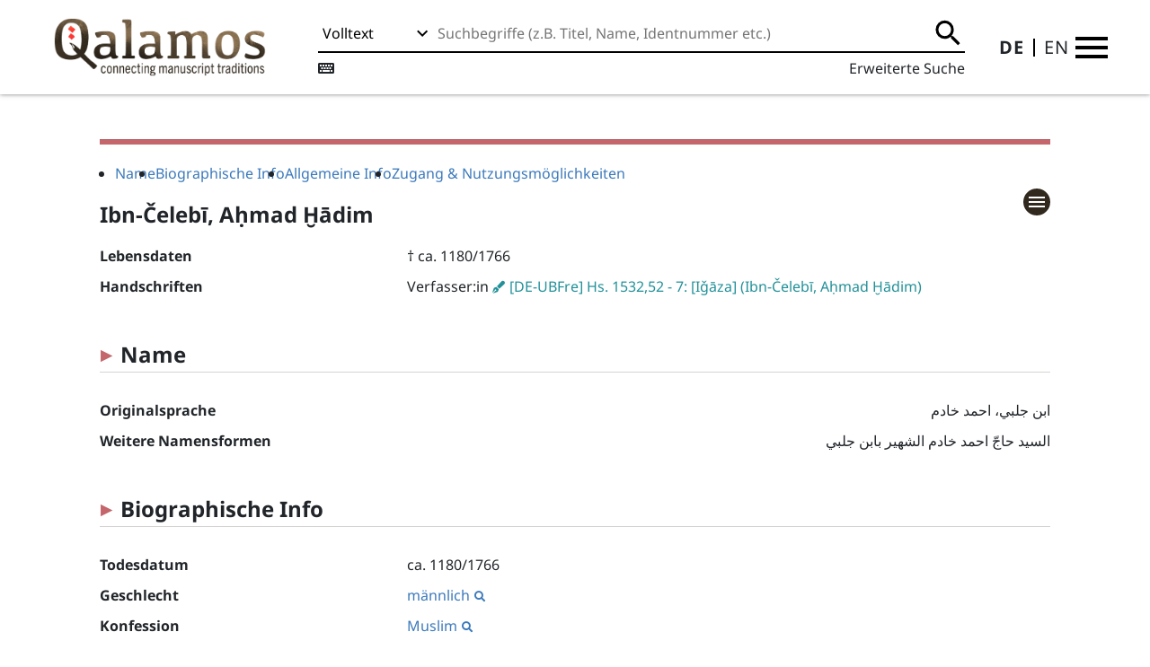

--- FILE ---
content_type: text/html;charset=UTF-8
request_url: https://www.qalamos.net/receive/MyMssPerson_agent_00012897
body_size: 7553
content:
<!DOCTYPE html
  SYSTEM "about:legacy-compat">
<html lang="de">
   <head>
      <meta http-equiv="Content-Type" content="text/html; charset=UTF-8">
      <meta charset="utf-8">
      <meta name="viewport" content="width=device-width,initial-scale=1.0,minimum-scale=1.0">
      <title>Qalamos</title>
      <meta name="application-name" content="Qalamos">
      <meta name="mobile-web-app-capable" content="yes">
      <meta name="apple-mobile-web-app-capable" content="yes">
      <meta name="apple-mobile-web-app-title" content="Qalamos">
      <meta name="msapplication-TileColor" content="#ffffff">
      <meta name="theme-color" content="#ffffff">
      <meta name="apple-mobile-web-app-status-bar-style" content="#ffffff">
      <meta name="msapplication-config" content="browserconfig.xml?v=210830013813">
      <link rel="apple-touch-icon" sizes="57x57" href="/images/apple-touch-icon-57x57.png?v=210830013813">
      <link rel="apple-touch-icon" sizes="60x60" href="/images/apple-touch-icon-60x60.png?v=210830013813">
      <link rel="apple-touch-icon" sizes="72x72" href="/images/apple-touch-icon-72x72.png?v=210830013813">
      <link rel="apple-touch-icon" sizes="76x76" href="/images/apple-touch-icon-76x76.png?v=210830013813">
      <link rel="apple-touch-icon" sizes="114x114" href="/images/apple-touch-icon-114x114.png?v=210830013813">
      <link rel="apple-touch-icon" sizes="120x120" href="/images/apple-touch-icon-120x120.png?v=210830013813">
      <link rel="apple-touch-icon" sizes="144x144" href="/images/apple-touch-icon-144x144.png?v=210830013813">
      <link rel="apple-touch-icon" sizes="152x152" href="/images/apple-touch-icon-152x152.png?v=210830013813">
      <link rel="apple-touch-icon" sizes="180x180" href="/images/apple-touch-icon-180x180.png?v=210830013813">
      <link rel="icon" type="image/png" href="/images/android-chrome-36x36.png?v=210830013813" sizes="36x36">
      <link rel="icon" type="image/png" href="/images/android-chrome-48x48.png?v=210830013813" sizes="48x48">
      <link rel="icon" type="image/png" href="/images/android-chrome-72x72.png?v=210830013813" sizes="72x72">
      <link rel="icon" type="image/png" href="/images/android-chrome-96x96.png?v=210830013813" sizes="96x96">
      <link rel="icon" type="image/png" href="/images/android-chrome-144x144.png?v=210830013813" sizes="144x144">
      <link rel="icon" type="image/png" href="/images/android-chrome-192x192.png?v=210830013813" sizes="192x192">
      <link rel="icon" type="image/png" href="/images/favicon-16x16.png?v=210830013813" sizes="16x16">
      <link rel="icon" type="image/png" href="/images/favicon-32x32.png?v=210830013813" sizes="32x32">
      <link rel="icon" type="image/png" href="/images/favicon-96x96.png?v=210830013813" sizes="96x96">
      <link rel="shortcut icon" type="image/x-icon" href="/images/favicon.ico?v=210830013813">
      <meta name="msapplication-TileImage" content="/images/mstile-150x150.png?v=210830013813">
      <meta name="msapplication-square70x70logo" content="/images/mstile-70x70.png?v=210830013813">
      <meta name="msapplication-square150x150logo" content="/images/mstile-150x150.png?v=210830013813">
      <meta name="msapplication-wide310x150logo" content="/images/mstile-310x150.png?v=210830013813">
      <meta name="msapplication-square310x310logo" content="/images/mstile-310x310.png?v=210830013813">
      <link href="/images/apple-touch-startup-image-320x460.png?v=210830013813" media="(device-width: 320px) and (device-height: 480px) and (-webkit-device-pixel-ratio: 1)" rel="apple-touch-startup-image">
      <link href="/images/apple-touch-startup-image-640x920.png?v=210830013813" media="(device-width: 320px) and (device-height: 480px) and (-webkit-device-pixel-ratio: 2)" rel="apple-touch-startup-image">
      <link href="/images/apple-touch-startup-image-640x1096.png?v=210830013813" media="(device-width: 320px) and (device-height: 568px) and (-webkit-device-pixel-ratio: 2)" rel="apple-touch-startup-image">
      <link href="/images/apple-touch-startup-image-748x1024.png?v=210830013813" media="(device-width: 768px) and (device-height: 1024px) and (-webkit-device-pixel-ratio: 1) and (orientation: landscape)" rel="apple-touch-startup-image">
      <link href="/images/apple-touch-startup-image-750x1024.png?v=210830013813" media="" rel="apple-touch-startup-image">
      <link href="/images/apple-touch-startup-image-750x1294.png?v=210830013813" media="(device-width: 375px) and (device-height: 667px) and (-webkit-device-pixel-ratio: 2)" rel="apple-touch-startup-image">
      <link href="/images/apple-touch-startup-image-768x1004.png?v=210830013813" media="(device-width: 768px) and (device-height: 1024px) and (-webkit-device-pixel-ratio: 1) and (orientation: portrait)" rel="apple-touch-startup-image">
      <link href="/images/apple-touch-startup-image-1182x2208.png?v=210830013813" media="(device-width: 414px) and (device-height: 736px) and (-webkit-device-pixel-ratio: 3) and (orientation: landscape)" rel="apple-touch-startup-image">
      <link href="/images/apple-touch-startup-image-1242x2148.png?v=210830013813" media="(device-width: 414px) and (device-height: 736px) and (-webkit-device-pixel-ratio: 3) and (orientation: portrait)" rel="apple-touch-startup-image">
      <link href="/images/apple-touch-startup-image-1496x2048.png?v=210830013813" media="(device-width: 768px) and (device-height: 1024px) and (-webkit-device-pixel-ratio: 2) and (orientation: landscape)" rel="apple-touch-startup-image">
      <link href="/images/apple-touch-startup-image-1536x2008.png?v=210830013813" media="(device-width: 768px) and (device-height: 1024px) and (-webkit-device-pixel-ratio: 2) and (orientation: portrait)" rel="apple-touch-startup-image">
      <link href="/fonts/Noto_Sans/font_definition.css" rel="stylesheet">
      <meta name="description" content="Katalogisierungsanwendung für orientalische und asiatische Handschriften">
      <meta name="keywords" content="Handschrift Katalog Orient Asien">
      <meta name="generator" content="MyCoRe">
      <link href="/css/jquery-ui.min.css" rel="stylesheet" type="text/css">
      <link href="/css/bootstrap.min.css" rel="stylesheet" type="text/css">
      <link href="/fontawesome/css/all.css" rel="stylesheet">
      <link href="/css/administration.css" rel="stylesheet" type="text/css">
      <link href="/css/application_layout_new.css" rel="stylesheet" type="text/css">
      <link href="/css/application_layout_search_response.css" rel="stylesheet" type="text/css">
      <link href="/css/mymss-main.css" rel="stylesheet" type="text/css">
      <link href="/css/genesis.css" rel="stylesheet" type="text/css">
      <link href="/css/indexPage.css" rel="stylesheet" type="text/css">
      <link href="/css/myCoreObject.css" rel="stylesheet" type="text/css">
      <link href="/css/pagination.css" rel="stylesheet" type="text/css">
      <link href="/css/searchOverride.css" rel="stylesheet" type="text/css">
      <link href="/css/searchPortal.css" rel="stylesheet" type="text/css">
      <link href="/css/searchResponse.css" rel="stylesheet" type="text/css">
      <link href="/css/searchResponseFacets.css" rel="stylesheet" type="text/css">
      <link href="/css/searchResponseMetadata.css" rel="stylesheet" type="text/css">
      <link href="/css/transliteration.css" rel="stylesheet" type="text/css">
      <link href="/css/user.css" rel="stylesheet" type="text/css">
      <link href="/css/dptbase-common-2023.css" rel="stylesheet" type="text/css">
      <link href="/css/dptbase-common-editor.css" rel="stylesheet" type="text/css">
      <link href="/css/dptbase-common-editor-tab.css" rel="stylesheet" type="text/css">
      <link href="/css/mirador.css" rel="stylesheet" type="text/css">
      <link type="text/css" rel="stylesheet" href="https://fonts.googleapis.com/css?family=Roboto:300,400,500"><script type="text/javascript" src="/js/mirador3.js"></script><script type="text/javascript" language="javascript" src="/js/jquery.min.js"></script><script type="text/javascript" language="javascript" src="/js/jquery-ui.min.js"></script><script type="text/javascript" language="javascript" src="/js/bootstrap.bundle.min.js"></script><script type="text/javascript" language="javascript" src="/js/dpt_pdfgen.js"></script><script type="text/javascript" language="javascript" src="/js/app.js"></script><script type="text/javascript" language="javascript" src="/js/thumbnail-loader.js"></script><link rel="stylesheet" href="/webjars/leaflet/1.9.4/dist/leaflet.css"><script src="/webjars/leaflet/1.9.4/dist/leaflet.js"></script><link rel="stylesheet" href="/webjars/leaflet.markercluster/1.5.3/dist/MarkerCluster.css">
      <link rel="stylesheet" href="/webjars/leaflet.markercluster/1.5.3/dist/MarkerCluster.Default.css"><script src="/webjars/leaflet.markercluster/1.5.3/dist/leaflet.markercluster.js"></script><script type="text/javascript" src="/js/dptbase-date-search.js"></script></head>
   <body><script src="/js/mymss-header.js"></script><header class="header">
         <div class="header-container"><a class="logo" href="/"><img src="/images/Qalamos.png"></a><div class="header-search">
               <form class="header-search-form" method="post" role="form" action="/servlets/MyMssSearchServlet"><select name="objectType" id="search-object-type">
                     <optgroup label="Handschriften">
                        <option value="manuscript">Volltext</option>
                        <option value="manuscript;mymss_mssIndexShelfmark">Signatur</option>
                        <option value="manuscript;mymss_mssIndexTitle">Titel</option>
                        <option value="manuscript;mymss_mssIndexAgent">Person</option>
                     </optgroup></select><div class="header-search-input"><input id="search-term" name="search" type="text" placeholder="Suchbegriffe (z.B. Titel, Name, Identnummer etc.)"><button type="submit"><span class="sr-only">Submit</span></button></div>
               </form>
               <div class="header-search-tools"><a href="#" title="Internationale Tastatur" onClick="window.open('/multi-language-keyboard.html?_action=show.popup','help','width=770, height=400, dependent=yes, location=no, menubar=no, resizable=yes, top=100, left=100, scrollbars=yes, status=no');"><i class="fas fa-keyboard"></i></a><a class="btn-extended-search" id="btn-extended-search" href="/content/search/search-form-flexible.xed">Erweiterte Suche</a></div>
            </div>
            <div class="header-controls">
               <ul class="header-language-select">
                  <li><a href="https://www.qalamos.net/receive/MyMssPerson_agent_00012897?lang=de" class="selected">DE</a></li>
                  <li><a href="https://www.qalamos.net/receive/MyMssPerson_agent_00012897?lang=en">EN</a></li>
               </ul><a class="btn-menu" id="btn-menu" role="button" tabindex="0"><span class="sr-only">Menu</span></a></div>
         </div>
      </header>
      <div class="header-placeholder"></div>
      <nav xmlns:mcri18n="http://www.mycore.de/xslt/i18n" class="main-menu hidden" id="main-menu">
         <div class="menu-links">
            <h2>Sucheinstiege</h2>
            <ul>
               <li class="app_mymss_navigation_main_1_line-with-main-element-rtl"><a href="/content/search-documentation.xml" target="_self">Hinweise zur Suche</a><ul></ul>
               </li>
               <li class="app_mymss_navigation_main_1_line-with-main-element-rtl"><a href="/content/search/search-form-manuscript-flexible.xed?objectType:&#34;manuscript&#34;" target="_self">Handschriften</a><ul></ul>
               </li>
               <li class="app_mymss_navigation_main_1_line-with-main-element-rtl"><a href="/content/search/search-form-work-flexible.xed?objectType:&#34;work&#34;" target="_self">Werke</a><ul></ul>
               </li>
               <li class="app_mymss_navigation_main_1_line-with-main-element-rtl"><a href="/content/search/search-form-agent-flexible.xed?objectType:&#34;agent&#34;" target="_self">Personen</a><ul></ul>
               </li>
               <li class="app_mymss_navigation_main_1_line-with-main-element-rtl"><a href="/content/search/search-form-secentry-flexible.xed?objectType:&#34;secentry&#34;" target="_self">Manuskriptvermerke</a><ul></ul>
               </li>
               <li class="app_mymss_navigation_main_1_line-with-main-element-rtl"><a href="/content/search/search-form-illustration-flexible.xed?objectType:&#34;illustration&#34;" target="_self">Buchkunst</a><ul></ul>
               </li>
               <li class="app_mymss_navigation_main_1_line-with-main-element-rtl"><a href="/content/search/search-form-ibbg-flexible.xed?objectType:&#34;ibbg&#34;" target="_self">Einbände</a><ul></ul>
               </li>
            </ul>
            <ul>
               <li><a href="/servlets/MCRLpzBasketServlet?type=objects&amp;action=show">Merkliste</a></li>
            </ul>
            <h2>Themen und Projekte</h2>
            <ul>
               <li class="app_mymss_navigation_main_1_line-with-main-element-rtl"><a href="/content/project-wrapper.xed?project=dmg_halle" target="_self">Handschriften der DMG</a><ul></ul>
               </li>
               <li class="app_mymss_navigation_main_1_line-with-main-element-rtl"><a href="/content/project-wrapper.xed?project=hebraica_sbb" target="_self">Hebräische Handschriften an der SBB</a><ul></ul>
               </li>
               <li class="app_mymss_navigation_main_1_line-with-main-element-rtl"><a href="/content/project-wrapper.xed?project=kohd" target="_self">KOHD</a><ul></ul>
               </li>
               <li class="app_mymss_navigation_main_1_line-with-main-element-rtl"><a href="/content/project-wrapper.xed?project=nusantara" target="_self">Nusantara</a><ul></ul>
               </li>
               <li class="app_mymss_navigation_main_1_line-with-main-element-rtl"><a href="/content/project-wrapper.xed?project=omar" target="_self">OMAR</a><ul></ul>
               </li>
               <li class="app_mymss_navigation_main_1_line-with-main-element-rtl"><a href="/content/project-wrapper.xed?project=oppenheim" target="_self">Handschriften der Max Freiherr von Oppenheim-Stiftung</a><ul></ul>
               </li>
               <li class="app_mymss_navigation_main_1_line-with-main-element-rtl"><a href="/content/project-wrapper.xed?project=refaiya" target="_self">Refaiya</a><ul></ul>
               </li>
               <li class="app_mymss_navigation_main_1_line-with-main-element-rtl"><a href="/content/project-wrapper.xed?project=samaritana" target="_self">Samaritana</a><ul></ul>
               </li>
               <li class="app_mymss_navigation_main_1_line-with-main-element-rtl"><a href="/content/project-wrapper.xed?project=sanaa_quran" target="_self">Sanaa Korane</a><ul></ul>
               </li>
            </ul>
            <h2>Das Portal</h2>
            <ul>
               <li class="app_mymss_navigation_main_1_line-with-main-element-rtl"><a href="/content/team.xml" target="_self">Über uns</a><ul></ul>
               </li>
               <li class="app_mymss_navigation_main_1_line-with-main-element-rtl"><a href="/content/qalamos.xml" target="_self">Qalamos-Genese</a><ul></ul>
               </li>
               <li class="app_mymss_navigation_main_1_line-with-main-element-rtl"><a href="/content/contact.xml" target="_self">Kontakt</a><ul></ul>
               </li>
               <!--do nothing--><!--do nothing--><!--do nothing--><!--do nothing--><!--do nothing--><!--do nothing--></ul>
            <ul>
               <li class="app_mymss_navigation_main_1_line-with-main-element-rtl"><a href="https://bsky.app/profile/qalamos.bsky.social" target="_blank">Qalamos@Bluesky</a><ul></ul>
               </li>
               <li class="app_mymss_navigation_main_1_line-with-main-element-rtl"><a href="https://od-portal.hypotheses.org/" target="_blank">Qalamos Blog</a><ul></ul>
               </li>
            </ul>
            <ul>
               <li><a href="https://www.qalamos.net/servlets/MCRLoginServlet?url=https%3A%2F%2Fwww.qalamos.net%2Freceive%2FMyMssPerson_agent_00012897">Anmelden</a></li>
            </ul>
         </div>
         <div class="menu-collections">
            <h2><a href="/content/collections.xml">Sammlungen</a></h2>
            <h2>Deutschland</h2>
            <dl class="collections-menu">
               <dt>Bamberg</dt>
               <dd>
                  <ul>
                     <li><a href="/content/collection-wrapper.xed?project=de_22">Staatsbibliothek</a></li>
                     <li><a href="/content/collection-wrapper.xed?project=de_mus_468619">Universitätsmuseum für Islamische Kunst</a></li>
                  </ul>
               </dd>
               <dt>Berlin</dt>
               <dd>
                  <ul>
                     <li><a href="/content/collection-wrapper.xed?project=de_1">Staatsbibliothek zu Berlin – Preußischer Kulturbesitz</a></li>
                     <li><a href="/content/collection-wrapper.xed?project=de_11">Universitätsbibliothek der Humboldt-Universität zu Berlin</a></li>
                     <li><a href="/content/collection-wrapper.xed?project=de_2458">Berlin-Brandenburgische Akademie der Wissenschaften</a></li>
                     <li><a href="/content/collection-wrapper.xed?project=de_b11">Kunstbibliothek, Staatliche Museen zu Berlin – Preußischer Kulturbesitz</a></li>
                     <li><a href="/content/collection-wrapper.xed?project=de_mus_019014">Museum für Asiatische Kunst, Staatliche Museen zu Berlin – Preußischer Kulturbesitz</a></li>
                     <li><a href="/content/collection-wrapper.xed?project=de_mus_019118">Ethnologisches Museum SMB</a></li>
                     <li><a href="/content/collection-wrapper.xed?project=de_mus_814517">Museum für Islamische Kunst, Staatliche Museen zu Berlin – Preußischer Kulturbesitz</a></li>
                  </ul>
               </dd>
               <dt>Bonn</dt>
               <dd>
                  <ul>
                     <li><a href="/content/collection-wrapper.xed?project=de_5">Universitäts- und Landesbibliothek</a></li>
                  </ul>
               </dd>
               <dt>Bremen</dt>
               <dd>
                  <ul>
                     <li><a href="/content/collection-wrapper.xed?project=de_46">Staats- und Universitätsbibliothek</a></li>
                  </ul>
               </dd>
               <dt>Coburg</dt>
               <dd>
                  <ul>
                     <li><a href="/content/collection-wrapper.xed?project=de_70">Landesbibliothek</a></li>
                  </ul>
               </dd>
               <dt>Dresden</dt>
               <dd>
                  <ul>
                     <li><a href="/content/collection-wrapper.xed?project=de_14">Sächsische Landesbibliothek – Staats- und Universitätsbibliothek</a></li>
                  </ul>
               </dd>
               <dt>Erlangen</dt>
               <dd>
                  <ul>
                     <li><a href="/content/collection-wrapper.xed?project=de_29">Universitätsbibliothek</a></li>
                  </ul>
               </dd>
               <dt>Frankfurt am Main</dt>
               <dd>
                  <ul>
                     <li><a href="/content/collection-wrapper.xed?project=de_mus_339511">Ikonenmuseum der Stadt Frankfurt Stiftung Dr. Schmidt-Voigt</a></li>
                  </ul>
               </dd>
               <dt>Freiburg</dt>
               <dd>
                  <ul>
                     <li><a href="/content/collection-wrapper.xed?project=de_25">Universitätsbibliothek</a></li>
                  </ul>
               </dd>
               <dt>Fulda</dt>
               <dd>
                  <ul>
                     <li><a href="/content/collection-wrapper.xed?project=de_66">Hochschul-, Landes- und Stadtbibliothek</a></li>
                  </ul>
               </dd>
               <dt>Gießen</dt>
               <dd>
                  <ul>
                     <li><a href="/content/collection-wrapper.xed?project=de_26">Universitätsbibliothek der Justus-Liebig-Universität</a></li>
                  </ul>
               </dd>
               <dt>Göttingen</dt>
               <dd>
                  <ul>
                     <li><a href="/content/collection-wrapper.xed?project=de_7">Niedersächsische Staats- und Universitätsbibliothek</a></li>
                  </ul>
               </dd>
               <dt>Gotha</dt>
               <dd>
                  <ul>
                     <li><a href="/content/collection-wrapper.xed?project=de_39">Forschungsbibliothek Gotha der Universität Erfurt</a></li>
                  </ul>
               </dd>
               <dt>Halle</dt>
               <dd>
                  <ul>
                     <li><a href="/content/collection-wrapper.xed?project=de_3">Universitäts- und Landesbibliothek Sachsen-Anhalt</a></li>
                     <li><a href="/content/collection-wrapper.xed?project=de_ha33">Franckesche Stiftungen</a></li>
                  </ul>
               </dd>
               <dt>Hamburg</dt>
               <dd>
                  <ul>
                     <li><a href="/content/collection-wrapper.xed?project=de_18">Staats- und Universitätsbibliothek Hamburg Carl von Ossietzky</a></li>
                     <li><a href="/content/collection-wrapper.xed?project=de_h188">Gymnasium Christianeum</a></li>
                  </ul>
               </dd>
               <dt>Heidelberg</dt>
               <dd>
                  <ul>
                     <li><a href="/content/collection-wrapper.xed?project=de_16">Universitätsbibliothek</a></li>
                  </ul>
               </dd>
               <dt>Hirzenhain</dt>
               <dd>
                  <ul>
                     <li><a href="/content/collection-wrapper.xed?project=de_4287">Fürst zu Stolberg-Wernigerodesche Bibliothek</a></li>
                  </ul>
               </dd>
               <dt>Karlsruhe</dt>
               <dd>
                  <ul>
                     <li><a href="/content/collection-wrapper.xed?project=de_31">Badische Landesbibliothek</a></li>
                  </ul>
               </dd>
               <dt>Kassel</dt>
               <dd>
                  <ul>
                     <li><a href="/content/collection-wrapper.xed?project=de_34">Universitätsbibliothek Kassel, Landesbibliothek und Murhardsche Bibliothek der Stadt
                           Kassel</a></li>
                  </ul>
               </dd>
               <dt>Köln</dt>
               <dd>
                  <ul>
                     <li><a href="/content/collection-wrapper.xed?project=de_38_414">Institut für Sprachen und Kulturen der islamisch geprägten Welt</a></li>
                     <li><a href="/content/collection-wrapper.xed?project=de_38">Universitäts- und Stadtbibliothek</a></li>
                  </ul>
               </dd>
               <dt>Leipzig</dt>
               <dd>
                  <ul>
                     <li><a href="/content/collection-wrapper.xed?project=de_15">Universitätsbibliothek</a></li>
                     <li><a href="/content/collection-wrapper.xed?project=de_101d">Deutsche Nationalbibliothek - Deutsches Buch- und Schriftmuseum</a></li>
                  </ul>
               </dd>
               <dt>Marburg</dt>
               <dd>
                  <ul>
                     <li><a href="/content/collection-wrapper.xed?project=de_4">Universitätsbibliothek</a></li>
                  </ul>
               </dd>
               <dt>München</dt>
               <dd>
                  <ul>
                     <li><a href="/content/collection-wrapper.xed?project=de_12">Bayerische Staatsbibliothek</a></li>
                     <li><a href="/content/collection-wrapper.xed?project=de_19">Universitätsbibliothek der LMU München</a></li>
                     <li><a href="/content/collection-wrapper.xed?project=de_m31">Benediktinerabtei St. Bonifaz</a></li>
                     <li><a href="/content/collection-wrapper.xed?project=de_mus_097014">Bayerisches Nationalmuseum</a></li>
                     <li><a href="/content/collection-wrapper.xed?project=de_mus_099312">Museum Fünf Kontinente</a></li>
                  </ul>
               </dd>
               <dt>Münster</dt>
               <dd>
                  <ul>
                     <li><a href="/content/collection-wrapper.xed?project=de_6_154">Universität Münster – Institut für Arabistik und Islamwissenschaft</a></li>
                     <li><a href="/content/collection-wrapper.xed?project=de_6">Universitäts- und Landesbibliothek</a></li>
                  </ul>
               </dd>
               <dt>Rostock</dt>
               <dd>
                  <ul>
                     <li><a href="/content/collection-wrapper.xed?project=de_28">Universitätsbibliothek</a></li>
                  </ul>
               </dd>
               <dt>St. Augustin</dt>
               <dd>
                  <ul>
                     <li><a href="/content/collection-wrapper.xed?project=de_mus_175411">Haus Völker und Kulturen</a></li>
                  </ul>
               </dd>
               <dt>Stuttgart</dt>
               <dd>
                  <ul>
                     <li><a href="/content/collection-wrapper.xed?project=de_24">Württembergische Landesbibliothek</a></li>
                     <li><a href="/content/collection-wrapper.xed?project=de_mus_129413">Linden-Museum</a></li>
                  </ul>
               </dd>
               <dt>Stützerbach</dt>
               <dd>
                  <ul>
                     <li><a href="/content/collection-wrapper.xed?project=privat_1">Stiftung Monumenta Vitruvii</a></li>
                  </ul>
               </dd>
               <dt>Tübingen</dt>
               <dd>
                  <ul>
                     <li><a href="/content/collection-wrapper.xed?project=de_21">Universitätsbibliothek</a></li>
                     <li><a href="/content/collection-wrapper.xed?project=de_tue69">Evangelisches Stift, Bibliothek</a></li>
                  </ul>
               </dd>
               <dt>Wiesbaden</dt>
               <dd>
                  <ul>
                     <li><a href="/content/collection-wrapper.xed?project=de_43">Hochschul- und Landesbibliothek RheinMain</a></li>
                     <li><a href="/content/collection-wrapper.xed?project=de_emo_ev">Evangeliumsgemeinschaft Mittlerer Osten e.V.</a></li>
                  </ul>
               </dd>
               <dt>Wittenberg</dt>
               <dd>
                  <ul>
                     <li><a href="/content/collection-wrapper.xed?project=de_wb1">Reformationsgeschichtliche Forschungsbibliothek</a></li>
                  </ul>
               </dd>
               <dt>Wolfenbüttel</dt>
               <dd>
                  <ul>
                     <li><a href="/content/collection-wrapper.xed?project=de_23">Herzog August Bibliothek</a></li>
                  </ul>
               </dd>
               <dt>Zittau</dt>
               <dd>
                  <ul>
                     <li><a href="/content/collection-wrapper.xed?project=de_124">Christian-Weise-Bibliothek</a></li>
                     <li><a href="/content/collection-wrapper.xed?project=de_mus_885712">Städtische Museen</a></li>
                  </ul>
               </dd>
               <dt>Zwickau</dt>
               <dd>
                  <ul>
                     <li><a href="/content/collection-wrapper.xed?project=de_125">Ratsschulbibliothek</a></li>
                  </ul>
               </dd>
            </dl>
            <h2>Österreich</h2>
            <dl class="collections-menu">
               <dt>Wien</dt>
               <dd>
                  <ul>
                     <li><a href="/content/collection-wrapper.xed?project=at_oenb">Österreichische Nationalbibliothek</a></li>
                  </ul>
               </dd>
            </dl>
            <h2>Finnland</h2>
            <dl class="collections-menu">
               <dt>Helsinki</dt>
               <dd>
                  <ul>
                     <li><a href="/content/collection-wrapper.xed?project=fi_h">National Library of Finland</a></li>
                  </ul>
               </dd>
            </dl>
            <h2>Indonesien</h2>
            <dl class="collections-menu">
               <dt>Projekt Nusantara</dt>
               <dd>
                  <ul>
                     <li><a href="/content/project-wrapper.xed?project=nusantara">Nusantara</a></li>
                  </ul>
               </dd>
            </dl>
            <h2>Mauretanien</h2>
            <dl class="collections-menu">
               <dt>Projekt OMAR</dt>
               <dd>
                  <ul>
                     <li><a href="/content/project-wrapper.xed?project=omar">OMAR</a></li>
                  </ul>
               </dd>
            </dl>
            <h2>Norwegen</h2>
            <dl class="collections-menu">
               <dt>Oslo</dt>
               <dd>
                  <ul>
                     <li><a href="/content/collection-wrapper.xed?project=no_0030000">National Library of Norway</a></li>
                  </ul>
               </dd>
            </dl>
            <h2>Tschechien</h2>
            <dl class="collections-menu">
               <dt>Prag</dt>
               <dd>
                  <ul>
                     <li><a href="/content/collection-wrapper.xed?project=cz_aba000">National Library of the Czech Republic</a></li>
                  </ul>
               </dd>
            </dl>
            <h2>USA</h2>
            <dl class="collections-menu">
               <dt>Washington, DC</dt>
               <dd>
                  <ul>
                     <li><a href="/content/collection-wrapper.xed?project=us_dlc">Library of Congress</a></li>
                  </ul>
               </dd>
            </dl>
            <h2>Jemen</h2>
            <dl class="collections-menu">
               <dt>Projekt Sanaa Korane</dt>
               <dd>
                  <ul>
                     <li><a href="/content/project-wrapper.xed?project=sanaa_quran">Sanaa Korane</a></li>
                  </ul>
               </dd>
            </dl>
         </div>
      </nav>
      <main>
         <section>
            <div class="container">
               <div class="metadata-separator-top-container">
                  <hr class="metadata-separator-top agent">
                  <div class="metadata-menu">
                     <ul>
                        <li><a href="#agent_names">Name</a></li>
                        <li><a href="#agent_biographic">Biographische Info</a></li>
                        <li><a href="#agent_general_info">Allgemeine Info</a></li>
                        <li><a href="#agent_access">Zugang &amp; Nutzungsmöglichkeiten</a></li>
                     </ul>
                  </div>
               </div>
               <div class="metadata-main agent">
                  <div class="metadata-content">
                     <h1><span>Ibn-Čelebī, Aḥmad Ḫādim</span></h1>
                     <dl class="metadata-content">
                        <dt class="dpt_metadata_name_bold">Lebensdaten</dt>
                        <dd class="dpt_metadata_value">† ca. 1180/1766</dd>
                        <dt class="dpt_metadata_name">Handschriften</dt>
                        <dd class="dpt_metadata_value">
                           <ul class="dpt-item-list, metadata-list-mcrlinklink-wrap">
                              <li>Verfasser:in <a href="https://www.qalamos.net/receive/DE25Book_manuscript_00002795" class="link-manuscript">[DE-UBFre] Hs. 1532,52 - 7: [Iǧāza] (Ibn-Čelebī, Aḥmad Ḫādim)</a></li>
                           </ul>
                        </dd>
                        <h2 class="metadata-heading" id="agent_names">Name</h2>
                        <dt class="dpt_metadata_name">Originalsprache</dt>
                        <dd class="dpt_metadata_value" dir="rtl" lang="ar">
                           <ul class="metadata-list-personname-wrap">
                              <li>ابن جلبي، احمد خادم</li>
                           </ul>
                        </dd>
                        <dt class="dpt_metadata_name">Weitere Namensformen</dt>
                        <dd class="dpt_metadata_value">
                           <ul class="metadata-list-personname-wrap">
                              <li dir="rtl">السيد حاجّ  احمد خادم الشهير بابن جلبي</li>
                           </ul>
                        </dd>
                        <h2 class="metadata-heading" id="agent_biographic">Biographische Info</h2>
                        <dt class="dpt_metadata_name">Todesdatum</dt>
                        <dd class="dpt_metadata_value">
                           <ul class="metadata-list-historydate-wrap">
                              <li>ca. 1180/1766</li>
                           </ul>
                        </dd>
                        <dt class="dpt_metadata_name_bold">Geschlecht</dt>
                        <dd class="dpt_metadata_value">
                           <ul class="metadata-list-classification-wrap">
                              <li><a href="/servlets/solr/select?fq=category%3A%22agentSexISO5218%3A1_male%22&amp;q=*:*&amp;fq=objectType:agent" title="Filtere nach Kategorie männlich" class="solr-filter-link">männlich<i class="fa fa-search fa-xs" aria-hidden="true"></i></a></li>
                           </ul>
                        </dd>
                        <dt class="dpt_metadata_name_bold">Konfession</dt>
                        <dd class="dpt_metadata_value">
                           <ul class="metadata-list-classification-wrap">
                              <li><a href="/servlets/solr/select?fq=category%3A%22agentConfessionType%3Aislamic%22&amp;q=*:*&amp;fq=objectType:agent" title="Filtere nach Kategorie Muslim" class="solr-filter-link">Muslim<i class="fa fa-search fa-xs" aria-hidden="true"></i></a></li>
                           </ul>
                        </dd>
                        <dt class="dpt_metadata_name">Geographischer Wirkungsbereich</dt>
                        <dd class="dpt_metadata_value"> Niğde min bilād Ḳaramān (heute, Türkei) </dd>
                        <h2 class="metadata-heading" id="agent_general_info">Allgemeine Info</h2>
                        <dt class="dpt_metadata_name_bold">Datenquelle</dt>
                        <dd class="dpt_metadata_value">
                           <ul class="metadata-list-classification-wrap">
                              <li>lokaler Datensatz</li>
                           </ul>
                        </dd>
                        <h2 class="metadata-heading">Zugang &amp; Nutzungsmöglichkeiten</h2>
                        <dt class="dpt_metadata_name">Bearbeiter</dt>
                        <dd class="dpt_metadata_value">
                           <ul class="metadata-list-i18n-wrap">
                              <li>Dehghani</li>
                           </ul>
                        </dd>
                        <dt class="dpt_metadata_name_bold">Bearbeitungsstatus</dt>
                        <dd class="dpt_metadata_value">
                           <ul class="metadata-list-classification-wrap">
                              <li>Ersteingabe komplett</li>
                           </ul>
                        </dd>
                        <dt class="dpt_metadata_name_bold">Statische URL</dt>
                        <dd><a href="https://www.qalamos.net/receive/MyMssPerson_agent_00012897">https://www.qalamos.net/receive/MyMssPerson_agent_00012897</a></dd>
                        <dt class="dpt_metadata_name_bold">MyCoRe ID</dt>
                        <dd>MyMssPerson_agent_00012897 (<a href="https://www.qalamos.net/receive/MyMssPerson_agent_00012897?XSL.Style=native" target="_blank">XML-Ansicht</a>, <a href="https://www.qalamos.net/servlets/SolrSelectProxy?q=link%3AMyMssPerson_agent_00012897&amp;fl=*,score&amp;rows=25&amp;fq=objectType:manuscript">Zugehörige Handschriften</a>)</dd>
                        <dt class="dpt_metadata_name_bold">Lizenz Metadaten</dt>
                        <dd><img src="/images/cc-zero.svg" height="15px" alt="CC0 1.0 Universell"><a rel="license" target="_blank" href="https://creativecommons.org/publicdomain/zero/1.0/deed.de">CC0 1.0 Universell</a></dd>
                        <dt></dt>
                        <dd><a target="_self" href="https://www.qalamos.net/servlets/MCRInfoMailStartServlet?id=MyMssPerson_agent_00012897">Anmerkungen zu diesem Datensatz senden</a></dd>
                     </dl>
                  </div>
                  <div class="metadata-options" id="metadata-options">
                     <div id="metadata-options-container"><a id="metadata-options-button" class="metadata-options-item" role="button" tabindex="0"><svg xmlns="http://www.w3.org/2000/svg" viewBox="0 0 24 24" height="24" width="24" version="1.1">
                              <path d="M3,6H21V8H3V6M3,11H21V13H3V11M3,16H21V18H3V16Z"/></svg></a><ul id="metadata-options-menu">
                           <li><a class="metadata-options-item" role="button" href="https://www.qalamos.net/servlets/MCRLpzBasketServlet?type=objects&amp;action=add&amp;id=MyMssPerson_agent_00012897&amp;uri=mcrobject:MyMssPerson_agent_00012897&amp;resolve=true&amp;redirect=referer" title="Zur Merkliste hinzufügen"><i class="fas fa-thumbtack"></i></a></li>
                           <li><a class="metadata-options-item" role="button" href="https://www.qalamos.net/receive/MyMssPerson_agent_00012897?XSL.Style=pdf" title="Objekt als PDF herunterladen" target="_blank"><i class="fas fa-file-download"></i></a></li>
                           <li><a class="metadata-options-item" role="button" href="https://www.qalamos.net/receive/MyMssPerson_agent_00012897?XSL.Style=native" title="Objekt als XML herunterladen" target="_blank"><i class="fas fa-code"></i></a></li>
                           <li><a class="metadata-options-item" role="button" href="https://www.qalamos.net/receive/MyMssPerson_agent_00012897?XSL.Style=neo4j" title="Objekt als Neo4J-Graph anzeigen" target="_blank"><i class="fas fa-project-diagram"></i></a></li>
                           <li>
                              <div class="metadata-share-menu"><a class="metadata-options-item" id="metadata-share-button" role="button" title="Objekt teilen" tabindex="0"><i class="fas fa-share-alt"></i></a><div class="metadata-share-menu-items" id="metadata-share-menu-items"><a class="metadata-options-item" href="https://www.facebook.com/sharer/sharer.php?u=https://www.qalamos.net/receive/MyMssPerson_agent_00012897" target="_blank" title=" Ibn-Čelebī, Aḥmad Ḫādim (gest. ca. 1180/1766)ابن جلبي، احمد خادم Auf Facebook teilen"><i class="fab fa-facebook" aria-hidden="true"></i></a><a class="metadata-options-item" href="https://twitter.com/intent/tweet?url=https://www.qalamos.net/receive/MyMssPerson_agent_00012897&amp;text=Ibn-%C4%8Celeb%C4%AB, A%E1%B8%A5mad %E1%B8%AA%C4%81dim (gest. ca. 1180/1766)%D8%A7%D8%A8%D9%86 %D8%AC%D9%84%D8%A8%D9%8A%D8%8C %D8%A7%D8%AD%D9%85%D8%AF %D8%AE%D8%A7%D8%AF%D9%85&amp;via=od_portal&amp;hashtags=qalamos" target="_blank" title=" Ibn-Čelebī, Aḥmad Ḫādim (gest. ca. 1180/1766)ابن جلبي، احمد خادم Auf X teilen"><i class="fab fa-twitter"></i></a></div>
                              </div>
                           </li>
                           <li><a class="metadata-options-item" role="button" href="https://www.qalamos.net/servlets/MCRInfoMailStartServlet?id=MyMssPerson_agent_00012897" title="Anmerkungen zu diesem Datensatz senden"><i class="fas fa-envelope-open-text"></i></a></li>
                        </ul>
                     </div>
                  </div>
               </div><script type="text/javascript" language="javascript" src="/js/myCoreObject.js"></script><script type="text/javascript">
      adaptMetadataFieldHeight("mehr anzeigen", "weniger anzeigen");
    </script></div>
         </section>
      </main>
      <footer xmlns:mcri18n="http://www.mycore.de/xslt/i18n" class="footer">
         <div class="footer-container">
            <div class="footer-organizations">
               <div class="footer-partner">
                  <h2>Projektpartner</h2>
                  <div class="partner-links"><a target="_blank" href="https://staatsbibliothek-berlin.de/"><img src="/images/Logo_Staatsbibliothek_zu_Berlin.svg" alt="Logo Staatsbibliothek zu Berlin"></a><a target="_blank" href="https://www.uni-leipzig.de/"><img src="/images/Universit%C3%A4t_Leipzig_logo.svg" alt="Logo Universität Leipzig"></a><a target="_blank" href="https://www.bsb-muenchen.de/"><img src="/images/bsb_logo_claim_large.svg" alt="Logo Bayerische Staatsbibliothek"></a></div>
               </div>
               <div class="footer-partner">
                  <h2>gefördert durch</h2>
                  <div class="partner-links"><a target="_blank" href="https://www.dfg.de/de/"><img src="/images/DFG-logo-blau.svg" alt="Logo Deutsche Forschungsgesellschaft"></a></div>
               </div>
            </div>
            <div class="footer-mycore"><a target="_blank" href="https://www.mycore.de/"><img src="/images/mycore-logo.png" alt="Logo MyCoRe"></a><div>Qalamos verwendet <a href="https://www.mycore.de/site/download/dl_mycore/release/" target="_blank">
                     MyCoRe Version
                     2025.06</a></div>
            </div>
            <ul class="footer-navigation">
               <li><a href="https://git.sc.uni-leipzig.de/mycore_applications/mycore_app_dsgvo/blob/master/Datenschutzerklaerung_MyCoRe_20180518.pdf" target="_blank">Datenschutz</a></li>
               <li><a href="/content/accessibility.xml" target="_self">Barrierefreiheit</a></li>
               <li><a href="/content/disclaimer.xml" target="_self">Impressum</a></li>
               <li><a href="/content/sitemap.xml" target="_self">Sitemap</a></li>
               <li><a href="/oai2?verb=Identify" target="_blank">OAI2</a></li>
               <li><a href="/content/documentation.xml" target="_self">Dokumentation</a></li>
               <li><a href="https://www.qalamos.net/servlets/MCRLoginServlet?url=https%3A%2F%2Fwww.qalamos.net%2Freceive%2FMyMssPerson_agent_00012897">Anmelden</a></li>
            </ul>
         </div>
      </footer>
   </body><script type="text/javascript">
        const i18nSearchAll = "Erweiterte Suche";
        const i18nSearchManuscripts = "Erweiterte Suche in Handschriften";
        const i18nSearchPersons = "Erweiterte Suche in Personen";
        const i18nSearchWorks = "Erweiterte Suche in Werken";
        const i18nSearchSecentries = "Erweiterte Suche in Manuskriptvermerken";
        const i18nSearchIllustrations = "Erweiterte Suche in Buchkunst";
        const i18nSearchIbbg = "???pp.mymssportal.search.flexible.ibbg???";
        const i18nSearchMODS = "Erweiterte Suche in Dokumenten";

        const i18nPlaceholderSearchManuscriptFulltext = "Suchbegriffe (z. B. Titel, Name, Signatur etc.)";
        const i18nPlaceholderSearchManuscriptSignature = "z. B. Wetzstein* oder fol 644";
        const i18nPlaceholderSearchManuscriptTitle = "z. B. ṣaḥīḥ oder sahih";
        const i18nPlaceholderSearchManuscriptAgent = "Suche nach Namen, z. B. Ǧamīl oder gamil";

        const i18nPlaceholderSearchWork = "Suchbegriffe (z. B. ṣaḥīḥ oder sahih)";
        const i18nPlaceholderSearchAgent = "Suchbegriffe (z. B. Ǧamīl oder gamil)";
        const i18nPlaceholderSearchSecentry = "Suchbegriffe (z. B. Stempel, Fluch)";
        const i18nPlaceholderSearchIllustration = "Suchbegriffe (z. B. Blume, Šīrīn oder sirin)";
        const i18nPlaceholderSearchIBBG = "Suche in Einbänden";
        const i18nPlaceholderSearchMODS = "Suche in zusätzlichen Dokumenten";

        initExtendedSearch(
        i18nSearchAll, i18nSearchManuscripts, i18nSearchPersons, i18nSearchWorks,
        i18nSearchSecentries, i18nSearchIllustrations, i18nSearchIbbg, i18nSearchMODS,
        i18nPlaceholderSearchManuscriptFulltext, i18nPlaceholderSearchManuscriptSignature,
        i18nPlaceholderSearchManuscriptTitle, i18nPlaceholderSearchManuscriptAgent,
        i18nPlaceholderSearchWork, i18nPlaceholderSearchAgent, i18nPlaceholderSearchSecentry,
        i18nPlaceholderSearchIllustration, i18nPlaceholderSearchIBBG, i18nPlaceholderSearchMODS);
      </script><script type="text/javascript" language="javascript" src="/js/search_autosuggest.js"></script></html>

--- FILE ---
content_type: text/css
request_url: https://www.qalamos.net/css/pagination.css
body_size: 322
content:
.result-pagination {
  margin: 30px 0;
}

.result-pagination .result-pagination-pages {
  display: flex;
  gap: 10px;
  justify-content: center;
  list-style: none;
  padding: 0;
}

.result-pagination .result-pagination-page {
  border: 1px solid var(--color-hover);
  color: var(--color-text);
  cursor: pointer;
  display: block;
  line-height: 1.25;
  padding: 0.5rem 0.75rem;
}

.result-pagination .result-pagination-page:focus,
.result-pagination .result-pagination-page:hover {
  background-color: var(--color-hover);
  border: 1px solid var(--color-black);
  box-shadow: none;
  color: var(--color-white);
  text-decoration: none;
}

.result-pagination .result-pagination-page.disabled {
  cursor: auto;
  pointer-events: none;
}

.result-pagination .result-pagination-page.selected {
  background-color: var(--color-primary);
  color: var(--color-white);
}

--- FILE ---
content_type: text/css
request_url: https://www.qalamos.net/css/searchResponse.css
body_size: 1394
content:
.result-header h2 {
    margin: 30px 10px;
    text-align: center;
}

.search-result-list h2 {
    margin: 30px 0;
}

.grid-row {
    display: grid;
    column-gap: 20px;
    grid-template-columns: 1fr 30px;
    row-gap: 20px;
}

.grid-row.result-row {
    border-top: 1px solid var(--color-separator);
}

.grid-row.result-row:last-child {
    border-bottom: 1px solid var(--color-separator);
}

.grid-row.result-row .inline-headline {
    font-size: 1rem;
}

.grid-row > *:not(:first-child) {
    grid-column: 1 / span 2;
}

.grid-row.headline {
    display: none;
    margin-top: 20px;
    padding-bottom: 20px;
}

.grid-row.headline.headline-agent {
    border-bottom: 2px solid var(--color-agent);
}

.grid-row.headline.headline-ibbg {
    border-bottom: 2px solid var(--color-ibbg);
}

.grid-row.headline.headline-illustration {
    border-bottom: 2px solid var(--color-illustration);
}

.grid-row.headline.headline-manuscript {
    border-bottom: 2px solid var(--color-manuscript);
}

.grid-row.headline.headline-secentry {
    border-bottom: 2px solid var(--color-secentry);
}

.grid-row.headline.headline-work {
    border-bottom: 2px solid var(--color-work);
}

.grid-row.headline h3 {
    font-size: 1.1rem;
    margin: 0;
}

.grid-row.headline .headline-item {
    align-items: center;
    display: flex;
    gap: 10px;
}

.grid-row.headline .result-sort {
    display: flex;
    flex-direction: column;
    gap: 8px;
}

.grid-row.headline .result-sort .sort-up {
    border-bottom: var(--size-sort-arrow) solid var(--color-link);
    border-left: var(--size-sort-arrow) solid transparent;
    border-right: var(--size-sort-arrow) solid transparent;
    height: 0;
    width: 0;
}

.grid-row.headline .result-sort .sort-down {
    border-left: var(--size-sort-arrow) solid transparent;
    border-right: var(--size-sort-arrow) solid transparent;
    border-top: var(--size-sort-arrow) solid var(--color-link);
    height: 0;
    width: 0;
}

.grid-row.headline .result-sort a:focus .sort-up,
.grid-row.headline .result-sort a:hover .sort-up {
    border-bottom: var(--size-sort-arrow) solid var(--color-link-hover);
    text-decoration: none;
}

.grid-row.headline .result-sort a:focus .sort-down,
.grid-row.headline .result-sort a:hover .sort-down {
    border-top: var(--size-sort-arrow) solid var(--color-link-hover);
    text-decoration: none;
}

.grid-row.result-row {
    padding: 30px 0;
}

.grid-row img {
    height: auto;
    max-height: 150px;
    overflow: hidden;
    width: 100%;
}

.grid-row ul {
    hyphens: auto;
    list-style: none;
    margin: 0;
    padding: 0;
}

.grid-row li {
    -moz-hyphens: auto;
    -webkit-hyphens: auto;
    hyphens: auto;
    word-break: break-word;
}

.grid-row .result-bookmark {
    align-items: center;
    align-self: flex-start;
    display: flex;
    grid-column: 2;
    grid-row: 1;
    justify-content: center;
    flex-direction: column;
    gap: 2px;
}

@media (min-width: 550px) {
    .grid-row {
        row-gap: 50px;
    }

    .grid-row.grid-row-illustration,
    .grid-row.grid-row-manuscript {
        grid-template-columns: 100px 1fr 1fr 30px;
    }

    .grid-row.grid-row-agent,
    .grid-row.grid-row-ibbg,
    .grid-row.grid-row-secentry,
    .grid-row.grid-row-work {
        grid-template-columns: 1fr 1fr 30px;
    }

    .grid-row.grid-row-manuscript > *:first-child {
        align-self: flex-start;
        grid-row: 1 / span 3;
    }

    .grid-row > *:not(:first-child) {
        grid-column: unset;
    }

    .grid-row.grid-row-illustration .result-bookmark,
    .grid-row.grid-row-manuscript .result-bookmark {
        grid-column: 4;
        grid-row: 1 / span 2;
    }

    .grid-row.grid-row-agent .result-bookmark,
    .grid-row.grid-row-ibbg .result-bookmark,
    .grid-row.grid-row-secentry .result-bookmark,
    .grid-row.grid-row-work .result-bookmark {
        grid-column: 3;
        grid-row: 1 / span 2;
    }
}

@media (min-width: 768px) {
    .grid-row.grid-row-manuscript {
        grid-template-columns: 100px 1fr 1fr 1fr 30px;
    }

    .grid-row.grid-row-work {
        grid-template-columns: 1fr 1fr 1fr 30px;
    }

    .grid-row.grid-row-manuscript > *:first-child {
        grid-row: 1 / span 2;
    }

    .grid-row.grid-row-agent .result-bookmark {
        grid-column: 3;
        grid-row: 1;
    }

    .grid-row.grid-row-manuscript .result-bookmark {
        grid-column: 5;
        grid-row: 1;
    }

    .grid-row.grid-row-work .result-bookmark {
        grid-column: 4;
        grid-row: 1;
    }
}

@media (min-width: 1024px) {
    .grid-row {
        row-gap: 0;
    }

    .grid-row.grid-row-agent {
        grid-template-columns: minmax(0, 40%) minmax(0, 15%) minmax(0, 35%) minmax(0, 10%) 30px;
    }

    .grid-row.grid-row-ibbg {
        grid-template-columns: minmax(0, 40%) minmax(0, 20%) minmax(0, 20%) minmax(0, 20%) 30px;
    }

    .grid-row.grid-row-illustration {
        grid-template-columns: 100px minmax(0, 65%) minmax(0, 35%) 30px;
    }

    .grid-row.grid-row-manuscript {
        grid-template-columns:
        100px minmax(0, 20%) minmax(0, 15%) minmax(0, 15%) minmax(0, 10%) minmax(0, 10%) minmax(0, 15%) 30px;
    }

    .grid-row.grid-row-secentry {
        grid-template-columns: minmax(0, 40%) minmax(0, 40%) minmax(0, 20%) 30px;
    }

    .grid-row.grid-row-work {
        grid-template-columns: minmax(0, 30%) minmax(0, 30%) minmax(0, 15%) minmax(0, 15%) minmax(0, 10%) 30px;
    }

    .grid-row.headline {
        display: grid;
    }

    .grid-row > *:first-child {
        grid-row: unset;
    }

    .grid-row .inline-headline {
        display: none;
    }

    .grid-row .result-bookmark {
        align-self: unset;
        grid-column: unset !important;
        grid-row: unset !important;
    }
}


.comma-list {
    list-style: none; /* Aufzählungspunkte entfernen */
    margin: 0;
    padding: 0;
}

.comma-list li {
    display: inline; /* Elemente in eine Zeile setzen */
}

/* Nach jedem Listenelement ein Komma + Leerzeichen */
.comma-list li::after {
    content: ", ";
}

/* Beim letzten Element das Komma wieder entfernen */
.comma-list li:last-child::after {
    content: "";
}

.search-result-element:not(:first-child) {
    padding: 10px 0;
    border-top: 1px solid var(--color-separator);
}

.search-result-element .inline-headline {
    font-size: 1rem;
    margin: 0;
    padding: 0;
}

.search-result-element .result-header .inline-headline {
    display: none;
}

.search-result-element ul {
    hyphens: auto;
    list-style: none;
    margin: 0;
    padding: 0;
}

.search-result-element .result-header {
    margin-bottom: 5px;
}

.search-result-element .result-content {
    display: grid;
    grid-template-columns: 100px auto 30px;
    column-gap: 20px;
    align-items: center;
}

.search-result-element .result-content .result-content-item {
    display: grid;
    grid-template-columns: 100px auto;
    margin-bottom: 5px;
    align-items: baseline;
}

/*
div > div.result-content-item:nth-child(even) {
    background-color: #F1F1F1;
}

 */

.search-result-headers {
    display: flex;
    justify-content: end;
}

.search-result-element.no-derivate .result-content {
    display: grid;
    grid-template-columns: auto 30px;
    column-gap: 20px;
    align-items: start;
}

.search-result-element.no-derivate .result-content .result-content-item {
    display: grid;
    grid-template-columns: 150px auto;
    margin-bottom: 5px;
    align-items: baseline;
}



--- FILE ---
content_type: text/css
request_url: https://www.qalamos.net/css/searchResponseMetadata.css
body_size: 106
content:
.result-back {
  margin-bottom: 30px;
  text-align: center;
}

.result-back a {
  font-weight: bold;
}


--- FILE ---
content_type: text/css
request_url: https://www.qalamos.net/css/dptbase-common-2023.css
body_size: 956
content:
/* New for 2023.06 */

/* Import other css stylesheets */
@import url('./dptbase-common-datamodel.css');
@import url('./dptbase-common-editor.css');
@import url('./dptbase-common-indexpage.css');
@import url('./dptbase-common-search.css');

/* =================================================================== */
/* Global styles                                                       */
/* =================================================================== */

*,
*::before,
*::after {
  box-sizing: border-box;
}

*[direction='rtl'] {
  text-align: end;
}

body {
  font-size: 15px;
}

.container {
  width: 100%;
  padding-right: 15px;
  padding-left: 15px;
  margin-right: auto;
  margin-left: auto;
}

.img-responsive {
  height: auto;
  max-width: 100%;
}

.figure-centered {
  text-align: center;
}

.sr-only {
  position: absolute;
  width: 1px;
  height: 1px;
  padding: 0;
  margin: -1px;
  overflow: hidden;
  clip: rect(0, 0, 0, 0);
  border: 0;
}

.dpt-btn-basket {
  align-items: center;
  display: flex;
  justify-content: center;
  height: 34px;
  padding: 0 !important;
  width: 34px;
}

.dpt-error-message-trace {
  overflow-x: auto;
}

@media (min-width: 576px) {
  .container {
    min-width: 540px;
  }
}

@media (min-width: 768px) {
  .container {
    max-width: 720px;
  }
}

@media (min-width: 992px) {
  body {
    font-size: 16px;
  }

  .container {
    max-width: 960px;
  }
}

@media (min-width: 1200px) {
  .container {
    max-width: 1140px;
  }
}

/* =================================================================== */
/* Sitemap                                                             */
/* =================================================================== */

.dpt-sitemap-content {
  column-gap: 25px;
  display: grid;
  grid-template-columns: 1fr;
  margin-bottom: 10px;
}

@media (min-width: 768px) {
  .dpt-sitemap-content {
    grid-template-columns: 1fr 1fr;
    margin-bottom: 25px;
  }
}

/* =================================================================== */
/* Result list                                                         */
/* =================================================================== */

.search-result-list {
  display: grid;
  row-gap: 3px;
}

/* =================================================================== */
/* bookmarks                                                           */
/* =================================================================== */

.dpt-basket-buttons {
  display: grid;
  justify-items: flex-start;
  gap: 5px;
}

.dpt-basket-buttons a {
  display: block;
}

.dpt-basket-export {
  position: relative;
}

.dpt-basket-export ul {
  display: flex;
  gap: 5px;
  list-style: none;
  margin: 0;
  padding: 0;
}

/* =================================================================== */
/* diff                                                                */
/* =================================================================== */

.metadata-diff {
  display: grid;
  grid-template-columns: repeat(2, minmax(0, 1fr));
}

.metadata-diff h3 {
  grid-column: 1 / span 2;
  margin: 15px 0 10px;
}

.metadata-diff-version {
  font-weight: bold;
}

.metadata-diff-deleted {
  color: var(--color-danger);
}

.metadata-diff-added {
  color: var(--color-success);
}

/* =================================================================== */
/* derivate PDF export modal window                                    */
/* =================================================================== */
.modal-backdrop {
  z-index: 120
}

.modal {
  z-index: 125
}


--- FILE ---
content_type: text/css
request_url: https://www.qalamos.net/css/dptbase-common-editor.css
body_size: 1070
content:
/** =================================================================== */
/** Contains all styles for editor                                      */
/** =================================================================== */

:root {
  --dpt-editor-column-gap: 10px;
  --dpt-editor-row-gap: 10px;
}

.dpt-editor-gnd {
  display: grid;
  gap: 10px;
}

.dpt-editor-gnd button {
  justify-self: center;
}

.dpt-editor-form fieldset {
  align-items: center;
  column-gap: 25px;
  display: grid;
  grid-template-columns: 1fr;
}

.dpt-editor-form fieldset > hr {
  border: 0;
  border-top: 1px solid;
  width: 100%;
}

.dpt-editor-form fieldset > label {
  font-weight: 600;
}

.dpt-editor-row {
  align-items: center;
  column-gap: var(--dpt-editor-column-gap);
  display: grid;
  position: relative;
  row-gap: var(--dpt-editor-row-gap);
}

.dpt-editor-row > a {
  position: absolute;
}

.dpt-editor-row > hr {
  border: 0;
  border-top: 1px dashed;
  margin: 0;
  width: 100%;
}

.dpt-editor-row > hr:last-child {
  display: none;
}

.dpt-editor-select-datamodel-link-multiple > button:not(.mcr_xeditor_repeaterbutton_minus) {
  max-width: max-content;
}

.dpt-editor-row.dpt-editor-multiple .dpt-editor-field-content {
  border-bottom: 2px solid black;
}

.dpt-editor-row.dpt-editor-multiple .dpt-editor-field-content:last-child {
  border-bottom: unset;
}


/*.dpt-editor-row.dpt-editor-multiple .dpt-editor-field-content:nth-child(2n) {*/
/*  background-color: lightcyan;*/
/*}*/

/*.dpt-editor-row.dpt-editor-multiple .dpt-editor-field-content:nth-child(4n) {*/
/*  background-color: lightskyblue;*/
/*}*/

.dpt-editor-person-multiple {
  grid-template-columns: max-content 1fr;
}

.dpt-editor-person-multiple > hr {
  grid-column: 1 / span 2;
}

.dpt-editor-control-buttons {
  align-items: center;
  display: flex;
  gap: 5px;
}

.dpt-editor-validation-message {
  color: var(--color-danger);
}

.dpt-editor-buttons {
  align-items: center;
  display: flex;
  flex-wrap: wrap;
  gap: 5px;
  justify-content: center;
}

button[name^='_xed_submit_append'] {
  background-color: var(--color-success);
}

button[name^='_xed_submit_remove'] {
  background-color: var(--color-danger);
}

button[name^='_xed_submit_append'],
button[name^='_xed_submit_down'],
button[name^='_xed_submit_remove'],
button[name^='_xed_submit_up'] {
  align-items: center;
  cursor: pointer;
  display: flex;
  height: 34px;
  justify-content: center;
  padding: 0;
  width: 34px;
}

/* Override mcr button styles */
/* .mcr_xeditor_repeaterbutton_minus {
  background-color: var(--color-danger);
}

.mcr_xeditor_repeaterbutton_plus {
  background-color: var(--color-success);
}

.mcr_xeditor_repeaterbutton_minus,
.mcr_xeditor_repeaterbutton_plus,
.mcr_xeditor_repeaterbutton_arrow-down,
.mcr_xeditor_repeaterbutton_arrow-up {
  align-items: center;
  cursor: pointer;
  display: flex;
  height: 34px;
  justify-content: center;
  padding: 0;
  width: 34px;
} */


.dpt-editor-row-date-type-from-to {
  display: grid;
  grid-template-columns: max-content 1fr 1fr;
  gap: 5px;
}

.dpt-editor-row-sub-heading-multiple {
  display: grid;
  grid-template-columns: max-content 1fr;
  column-gap: 10px;
  margin-bottom: 10px;
  margin-top: 5px;
}

.dpt-editor-row-padded {
  padding-left: 50px;
}

@media (min-width: 576px) {
  .dpt-editor-gnd {
    display: grid;
    grid-template-columns: 1fr max-content;
  }

  .dpt-editor-gnd button {
    justify-self: unset;
  }
}

@media (min-width: 768px) {
  .dpt-editor-form fieldset {
    grid-template-columns: max-content 1fr;
  }

  .dpt-editor-form fieldset > hr {
    grid-column: 1 / span 2;
  }
}

@media (min-width: 992px) {
  .dpt-editor-select-multiple,
  .dpt-editor-text-multiple {
    grid-template-columns: max-content 1fr;
  }

  .dpt-editor-select-multiple > hr,
  .dpt-editor-text-multiple > hr {
    grid-column: 1 / span 2;
  }

  .dpt-editor-select-multiple .dpt-editor-validation-message,
  .dpt-editor-text-multiple .dpt-editor-validation-message {
    grid-column: 1 / span 2;
  }

  .dpt-editor-select-text-multiple {
    grid-template-columns: max-content max-content 1fr;
  }

  .dpt-editor-select-text-multiple .dpt-editor-validation-message {
    grid-column: 1 / span 3;
  }

  .dpt-editor-select-text-multiple > hr {
    grid-column: 1 / span 3;
  }

  .dpt-editor-select-agent-link-multiple,
  .dpt-editor-select-work-link-multiple {
    grid-template-columns: max-content 1fr max-content max-content;
  }

  .dpt-editor-select-agent-link-multiple > hr,
  .dpt-editor-select-work-link-multiple > hr {
    grid-column: 1 / span 4;
  }

  .dpt-editor-select-agent-link-multiple .dpt-editor-validation-message,
  .dpt-editor-select-work-link-multiple .dpt-editor-validation-message {
    grid-column: 1 / span 4;
  }

  .dpt-editor-select-agent-link-multiple .dpt-editor-datamodel-link-text,
  .dpt-editor-select-work-link-multiple .dpt-editor-datamodel-link-text {
    grid-column: 1 / span 4;
  }

  .dpt-editor-select-person-link-multiple {
    grid-template-columns: 1fr max-content max-content;
  }

  .dpt-editor-select-person-link-multiple > hr {
    grid-column: 1 / span 3;
  }

  .dpt-editor-select-person-link-multiple .dpt-editor-validation-message {
    grid-column: 1 / span 3;
  }

  .dpt-editor-select-person-link-multiple .dpt-editor-datamodel-link-text {
    grid-column: 1 / span 3;
  }

  .dpt-editor-link-multiple {
    grid-template-columns: max-content 1fr 1fr;
  }

  .dpt-editor-link-multiple > hr {
    grid-column: 1 / span 3;
  }

  .dpt-editor-link-multiple .dpt-editor-validation-message {
    grid-column: 1 / span 3;
  }

  .dpt-editor-name-multiple {
    grid-template-columns: max-content 1fr;
  }

  .dpt-editor-name-multiple > hr {
    grid-column: 1 / span 2;
  }

  .dpt-editor-date-multiple {
    grid-template-columns: max-content 1fr;
  }

  .dpt-editor-date-multiple > hr {
    grid-column: 1 / span 2;
  }
}


--- FILE ---
content_type: text/css
request_url: https://www.qalamos.net/css/dptbase-common-datamodel.css
body_size: 438
content:
dl.metadata-content {
  column-gap: 25px;
  display: grid;
  row-gap: 10px;
  grid-template-columns: 30% 1fr;
}

dl.metadata-content dt {
  font-weight: bold;
}

/** do not display empty metadata sections **/
h2.metadata-heading:has(+ dl.metadata-content:empty) {
  display: none;
}
dl.metadata-content:empty {
  display: none;
}


.dpt-agent ul,
.dpt-glossary ul {
  margin: 0;
}

.dpt-agent dl,
.dpt-glossary dl {
  column-gap: 25px;
  display: grid;
  row-gap: 10px;
}

.dpt-agent dt,
.dpt-glossary dt {
  font-weight: bold;
}

.dpt-agent-data {
  align-items: start;
  column-gap: 25px;
  display: grid;
}

.dpt-edit-buttons {
  align-items: center;
  display: flex;
  gap: 5px;
  list-style: none;
  margin: 0;
  padding: 0;
}

.dpt-edit-buttons a[role='button'] {
  align-items: center;
  display: flex;
  height: 34px;
  justify-content: center;
  padding: 0;
  width: 34px;
}

.dpt-edit-buttons .btn-delete {
  background-color: var(--color-danger);
}

@media (min-width: 992px) {
  .dpt-agent dl,
  .dpt-glossary dl {
    grid-template-columns: max-content 1fr;
  }
}

@media (min-width: 1200px) {
  .dpt-agent-data {
    grid-template-columns: 5fr 2fr;
  }
}


--- FILE ---
content_type: application/javascript
request_url: https://www.qalamos.net/js/mymss-header.js
body_size: 463
content:
document.addEventListener('DOMContentLoaded', () => {
  const main = document.querySelector('main')
  const menuButton = document.querySelector('#btn-menu')
  const menu = document.querySelector('#main-menu')
  const searchButton = document.querySelector('#btn-extended-search')
  const searchSelect = document.querySelector('#search-object-type')

  menuButton.addEventListener('click', () => {
    menu.classList.toggle('hidden')
    menuButton.classList.toggle('open')
    main.classList.toggle('hidden')
  })

  menuButton.addEventListener('keydown', (event) => {
    if (event.isComposing || event.keyCode === 229) {
      return
    } else if (event.keyCode === 13) {
      menu.classList.toggle('hidden')
      menuButton.classList.toggle('open')
      main.classList.toggle('hidden')
    }
  })

  searchSelect.addEventListener('change', () => {
    setObjectType()
  })

  const setObjectType = () => {
    const objectType = searchSelect?.value
    const parts = objectType?.split(';')

    if (parts?.length) {
      const url = `/content/search/search-form-${parts[0]}-flexible.xed`
      const query = parts[1] ? `?objectType:"${parts[1]}"` : ''
      searchButton.href = `${url}${query}`
    }
  }

  setObjectType()
})


--- FILE ---
content_type: image/svg+xml
request_url: https://www.qalamos.net/images/Universit%C3%A4t_Leipzig_logo.svg
body_size: 31034
content:
<?xml version="1.0" encoding="UTF-8" standalone="no"?>
<svg
   enable-background="new 0 0 337.2006 141.8398"
   version="1.1"
   viewBox="0 0 260.61301 91.212999"
   xml:space="preserve"
   id="svg116"
   sodipodi:docname="Universität_Leipzig_logo.svg"
   width="260.61301"
   height="91.212997"
   inkscape:version="1.1.1 (3bf5ae0d25, 2021-09-20)"
   xmlns:inkscape="http://www.inkscape.org/namespaces/inkscape"
   xmlns:sodipodi="http://sodipodi.sourceforge.net/DTD/sodipodi-0.dtd"
   xmlns="http://www.w3.org/2000/svg"
   xmlns:svg="http://www.w3.org/2000/svg"><defs
   id="defs120" /><sodipodi:namedview
   id="namedview118"
   pagecolor="#ffffff"
   bordercolor="#666666"
   borderopacity="1.0"
   inkscape:pageshadow="2"
   inkscape:pageopacity="0.0"
   inkscape:pagecheckerboard="0"
   showgrid="false"
   fit-margin-top="0"
   fit-margin-left="0"
   fit-margin-right="0"
   fit-margin-bottom="0"
   inkscape:zoom="4.2615584"
   inkscape:cx="130.58603"
   inkscape:cy="45.405925"
   inkscape:window-width="1870"
   inkscape:window-height="1136"
   inkscape:window-x="0"
   inkscape:window-y="0"
   inkscape:window-maximized="1"
   inkscape:current-layer="svg116" />
	<g
   fill="#1e1e1c"
   id="g112"
   transform="translate(-37.957,-25.552)">
		<polygon
   points="292.14,51.365 292.14,67.128 294.35,67.128 294.35,51.365 298.57,51.365 298.57,49.334 287.93,49.334 287.93,51.365 "
   id="polygon2" />
		<polygon
   points="262.44,51.365 266.66,51.365 266.66,67.128 268.87,67.128 268.87,51.365 273.08,51.365 273.08,49.334 262.44,49.334 "
   id="polygon4" />
		<rect
   x="257.10999"
   y="49.334"
   width="2.2133999"
   height="17.794001"
   id="rect6" />
		<path
   d="m 248.66,56.604 -1.2715,-0.4961 c -1.1065,-0.4248 -2.4712,-1.1553 -2.4712,-2.5489 0,-1.5586 1.5537,-2.5244 2.9658,-2.5244 1.3418,0 2.189,0.5645 2.8486,1.6748 l 1.7652,-1.0625 c -0.9649,-1.7236 -2.5879,-2.6894 -4.5664,-2.6894 -2.6836,0 -5.2271,1.7226 -5.2271,4.6015 0,2.4776 1.8374,3.6358 3.8609,4.5069 l 1.2251,0.5195 c 1.5293,0.6377 3.0595,1.4639 3.0595,3.375 0,1.8643 -1.3652,3.4688 -3.2719,3.4688 -1.9063,0 -3.4605,-1.4161 -3.4375,-3.3741 l -2.2369,0.4737 c 0.378,2.8535 2.6148,4.9775 5.4859,4.9775 3.1787,0 5.6738,-2.3115 5.6738,-5.5459 0,-2.9736 -1.8838,-4.3652 -4.4023,-5.3564 z"
   id="path8" />
		<polygon
   points="217.06,58.374 224.17,58.374 224.17,56.345 217.06,56.345 217.06,51.365 224.38,51.365 224.38,49.334 214.85,49.334 214.85,67.128 224.38,67.128 224.38,65.1 217.06,65.1 "
   id="polygon10" />
		<polygon
   points="204.85,62.504 199.56,49.334 197.13,49.334 204.85,68.074 212.55,49.334 210.13,49.334 "
   id="polygon12" />
		<rect
   x="192.61"
   y="49.334"
   width="2.2133999"
   height="17.794001"
   id="rect14" />
		<polygon
   points="187.77,49.334 185.56,49.334 185.56,62.48 172.23,48.485 172.23,67.128 174.45,67.128 174.45,53.867 187.77,67.861 "
   id="polygon16" />
		<path
   d="m 161.73,67.507 c 4.0727,0 6.497,-2.9971 6.497,-6.915 V 49.334 h -2.2129 v 10.504 c 0,2.9013 -0.8706,5.5918 -4.2841,5.5918 -3.4141,0 -4.2847,-2.6905 -4.2847,-5.5918 V 49.334 h -2.2129 v 11.258 c 0,3.9179 2.4248,6.915 6.4976,6.915 z"
   id="path18" />
		<path
   d="m 238.77,54.41 c 0,-1.7002 -0.8476,-3.375 -2.3315,-4.25 -1.4116,-0.7998 -3.1065,-0.8261 -4.6841,-0.8261 h -2.6831 v 17.794 h 2.2124 v -7.5273 h 0.9185 l 5.2251,7.5273 h 2.6845 l -5.603,-7.7383 c 2.5669,-0.3076 4.2612,-2.4326 4.2612,-4.9795 z m -6.7807,3.3506 h -0.7056 v -6.4424 h 0.5884 c 2.1889,0 4.8266,0.3994 4.8266,3.1856 0,2.832 -2.4482,3.2568 -4.7094,3.2568 z"
   id="path20" />
		<path
   d="m 283.98,52.046 c 0.7779,0 1.4126,-0.6368 1.4126,-1.4385 0,-0.7793 -0.6347,-1.416 -1.4126,-1.416 -0.7998,0 -1.4355,0.6367 -1.4355,1.416 0,0.8017 0.6357,1.4385 1.4355,1.4385 z"
   id="path22" />
		<path
   d="m 272.02,67.128 h 2.3765 l 2.0253,-4.459 h 8.1446 l 2.0249,4.459 h 2.3784 l -8.4766,-18.547 z m 5.3198,-6.4893 3.1533,-7.1972 3.1558,7.1972 z"
   id="path24" />
		<path
   d="m 277,52.046 c 0.8018,0 1.4365,-0.6368 1.4365,-1.4385 0,-0.7793 -0.6347,-1.416 -1.4365,-1.416 -0.7774,0 -1.4131,0.6367 -1.4131,1.416 0,0.8017 0.6357,1.4385 1.4131,1.4385 z"
   id="path26" />
		<polygon
   points="155.23,93.453 162.83,93.453 162.83,91.424 157.44,91.424 157.44,75.659 155.23,75.659 "
   id="polygon28" />
		<path
   d="m 227.44,86.515 h 4.5909 c -0.0943,2.9033 -3.0586,5.2871 -5.8145,5.2871 -3.8369,0 -6.8974,-3.54 -6.8974,-7.2685 0,-3.9883 3.1079,-7.2227 7.0859,-7.2227 2.167,0 4.3076,1.1563 5.5791,2.9043 l 1.5542,-1.4883 c -1.7417,-2.1933 -4.4727,-3.4453 -7.2271,-3.4453 -5.1088,0 -9.205,4.2002 -9.205,9.3223 0,4.9316 4.0019,9.2275 8.9697,9.2275 4.9682,0 8.4033,-3.7519 8.4033,-8.6377 v -0.708 H 227.44 Z"
   id="path30" />
		<rect
   x="211.78"
   y="75.658997"
   width="2.2133"
   height="17.794001"
   id="rect32" />
		<polygon
   points="205.14,77.89 196.15,93.653 208.75,93.653 208.75,91.623 199.75,91.623 208.75,75.858 197.42,75.858 197.42,77.89 "
   id="polygon34" />
		<rect
   x="178.88"
   y="75.658997"
   width="2.2138"
   height="17.794001"
   id="rect36" />
		<polygon
   points="174.58,91.424 167.26,91.424 167.26,84.699 174.36,84.699 174.36,82.669 167.26,82.669 167.26,77.688 174.58,77.688 174.58,75.659 165.04,75.659 165.04,93.453 174.58,93.453 "
   id="polygon38" />
		<path
   d="m 188.55,75.659 h -2.5434 v 17.794 h 2.2119 v -7.457 h 1.2719 c 3.3667,0 6.2159,-1.4395 6.2159,-5.1924 0,-3.2569 -1.6958,-5.1446 -7.1563,-5.1446 z m 0.377,8.3545 h -0.7085 v -6.3711 h 0.5903 c 2.189,0 4.8247,0.3301 4.8247,3.1153 0,2.831 -2.4482,3.2558 -4.7065,3.2558 z"
   id="path40" />
		<rect
   x="141.94"
   y="25.552"
   width="0.52100003"
   height="91.212997"
   id="rect42" />
		<path
   d="m 83.563,25.552 c -25.147,0 -45.606,20.46 -45.606,45.606 0,25.146 20.46,45.607 45.606,45.607 25.148,0 45.606,-20.461 45.606,-45.607 0,-25.146 -20.459,-45.606 -45.606,-45.606 z m 0,90.687 c -24.857,0 -45.079,-20.224 -45.079,-45.081 0,-24.857 20.222,-45.079 45.079,-45.079 24.857,0 45.081,20.222 45.081,45.079 0,24.857 -20.223,45.081 -45.081,45.081 z"
   id="path44" />
		<path
   d="m 72.371,57.684 c 0.0088,0.0058 0.1827,0.0791 0.1875,0.0791 0.0118,0 0.104,0.0449 0.1143,0.0459 0.0855,-0.0254 0.1191,-0.1055 0.1631,-0.1914 0.0029,-0.0039 0.2407,-0.4063 0.417,-0.7217 0.1006,-0.1826 0.2461,-0.3701 0.5669,-0.2822 0.103,0.0253 0.289,0.0927 0.4297,0.1474 0.0073,-0.0185 0.0151,-0.0351 0.0273,-0.0517 0.022,-0.0274 0.042,-0.0547 0.0581,-0.087 5e-4,0 0.0186,-0.041 0.023,-0.0459 0.0175,-0.0468 0.0312,-0.0918 0.0454,-0.1406 -0.021,-0.0273 -0.0332,-0.0615 -0.0415,-0.0957 -0.0381,-0.0176 -0.0674,-0.0469 -0.0899,-0.0791 -0.0605,-0.0205 -0.1191,-0.042 -0.1728,-0.0644 -0.4868,-0.2002 -0.9795,-0.0323 -1.2422,0.4394 -0.1333,0.2412 -0.4024,0.5859 -0.4834,0.751 -0.0503,0.0976 -0.0899,0.2246 -0.0025,0.2969 z"
   id="path46" />
		<path
   d="m 72.098,56.574 c 0.1362,0.0322 0.2651,-0.0859 0.2935,-0.1445 0.0254,-0.0596 -0.0371,-0.2012 -0.065,-0.2559 -0.0268,-0.0518 -0.0854,-0.0977 -0.188,-0.1338 -0.1035,-0.0351 -0.208,0.0029 -0.208,0.0029 0,0 -0.165,0.0606 -0.2051,0.1309 -0.0415,0.0742 0.0142,0.1885 0.0704,0.2588 0.0581,0.0713 0.165,0.1084 0.3022,0.1416 z"
   id="path48" />
		<path
   d="m 72.02,58.106 c -0.1158,-0.0849 -0.2359,0.0283 -0.2359,0.0283 0,0 -0.0581,0.0821 -0.0581,0.1993 0,0.1171 -0.0029,0.3281 0.5044,0.4492 0.1914,0.0468 0.2998,-0.001 0.3623,-0.1573 C 72.727,58.2857 72.27,58.2886 72.02,58.106 Z"
   id="path50" />
		<path
   d="m 95.099,56.902 c 0.1723,0.0195 0.3154,-0.1435 0.3403,-0.2207 0.0249,-0.0752 -0.0732,-0.2412 -0.1138,-0.3027 -0.041,-0.0625 -0.1191,-0.1114 -0.2519,-0.1387 -0.1338,-0.0312 -0.2554,0.0313 -0.2554,0.0313 0,0 -0.1953,0.0966 -0.2353,0.1923 -0.0406,0.0957 0.0434,0.2286 0.1255,0.3086 0.0795,0.0772 0.2172,0.1094 0.3906,0.1299 z"
   id="path52" />
		<path
   d="m 99.857,68.547 c 0.125,0.0127 0.2265,-0.1035 0.247,-0.1591 0.0166,-0.0547 -0.0542,-0.1748 -0.0825,-0.2178 -0.0302,-0.044 -0.0859,-0.0781 -0.1816,-0.1006 -0.0962,-0.0225 -0.1841,0.0234 -0.1841,0.0234 0,0 -0.1416,0.0694 -0.1709,0.1387 -0.0278,0.0694 0.0327,0.1651 0.0913,0.2217 0.0567,0.0557 0.1567,0.0791 0.2808,0.0937 z"
   id="path54" />
		<path
   d="m 92.595,56.256 c -0.0596,-0.0429 -0.1504,-0.0605 -0.2842,-0.041 -0.1338,0.0166 -0.2285,0.1152 -0.2285,0.1152 0,0 -0.1485,0.1612 -0.1538,0.2647 -0.0044,0.1025 0.1201,0.1992 0.2241,0.2451 0.1025,0.0449 0.2422,0.0264 0.4121,-0.0146 0.1689,-0.0391 0.2451,-0.2442 0.2432,-0.3233 C 92.8044,56.422 92.656,56.301 92.595,56.256 Z"
   id="path56" />
		<path
   d="m 74.098,57.168 c -0.1074,-0.0254 -0.2046,0.0254 -0.2046,0.0254 0,0 -0.1597,0.0791 -0.1904,0.1563 -0.0327,0.0771 0.0342,0.1826 0.1006,0.247 0.063,0.0635 0.1743,0.0899 0.3149,0.1055 0.1397,0.0166 0.2529,-0.1162 0.2744,-0.1777 0.02,-0.0625 -0.0596,-0.1953 -0.0918,-0.2451 -0.0337,-0.0498 -0.0962,-0.0879 -0.2031,-0.1114 z"
   id="path58" />
		<path
   d="m 54.85,94.127 -1.6309,0.3614 -1.3442,-1.8819 0.8794,-1.4131 -0.3892,-0.5439 -3.2007,5.2803 6.0693,-1.2657 z m -4.5313,0.9961 1.2378,-1.998 1.0645,1.4902 z"
   id="path60" />
		<polygon
   points="50.806,88.892 46.51,91.153 46.792,91.688 51.582,89.164 50.605,87.309 50.111,87.57 "
   id="polygon62" />
		<polygon
   points="46.144,86.284 46.139,86.27 49.238,83.354 44.996,82.98 44.992,82.966 48.223,81.107 48.02,80.524 42.974,83.438 47.916,83.813 44.267,87.162 50.035,86.323 49.832,85.74 "
   id="polygon64" />
		<path
   d="m 47.682,78.666 -1.6177,-0.416 -0.3467,-2.2862 1.4224,-0.8623 -0.0986,-0.6601 -5.2447,3.2568 5.9839,1.6201 z m -4.4917,-1.1651 2.0093,-1.2177 0.2734,1.8095 z"
   id="path66" />
		<polygon
   points="43.314,70.075 43.316,70.06 47.321,68.621 43.579,66.587 43.58,66.573 47.284,66.155 47.331,65.539 41.54,66.202 45.925,68.516 41.243,70.135 46.868,71.66 46.915,71.046 "
   id="polygon68" />
		<path
   d="m 47.621,64.387 -1.335,-1.002 0.5527,-2.2461 1.6446,-0.2529 0.1601,-0.6465 -6.0903,1.0049 4.9101,3.7832 z m -1.8208,-1.3731 -1.8838,-1.4189 2.3217,-0.3604 z"
   id="path70" />
		<polygon
   points="49.583,57.861 45.06,56.099 45.54,54.869 45.018,54.663 43.844,57.676 44.366,57.88 44.841,56.662 49.365,58.424 "
   id="polygon72" />
		<polygon
   points="50.6,54.287 48.734,53.268 49.762,51.389 49.27,51.12 48.243,52.998 46.832,52.226 47.891,50.292 47.399,50.022 46.051,52.486 50.801,55.085 52.149,52.621 51.657,52.354 "
   id="polygon74" />
		<path
   d="m 53.727,50.26 -1.9272,-1.3935 0.0883,-0.1211 2.8863,0.0635 0.4326,-0.5996 -2.9722,-0.0196 c 0.2129,-0.3594 0.2818,-0.7178 0.2051,-1.0742 -0.0762,-0.3555 -0.2827,-0.6562 -0.6211,-0.9004 -0.4966,-0.3584 -0.9409,-0.4297 -1.3335,-0.2139 -0.3916,0.2159 -0.7397,0.5303 -1.0439,0.9424 l -0.4576,0.6358 4.3902,3.1689 z m -2.2368,-1.8593 c -0.002,0.0019 -0.0049,0.0029 -0.0122,0.0039 l -0.1089,0.1523 -1.5776,-1.1396 0.1049,-0.1446 c 0.2124,-0.2959 0.4419,-0.5254 0.689,-0.6914 0.2461,-0.164 0.5503,-0.1152 0.9126,0.1465 0.3389,0.2461 0.4731,0.5166 0.4004,0.8115 -0.0713,0.2969 -0.2056,0.5821 -0.4024,0.8526 -0.0014,0.0049 -0.0043,0.0078 -0.0058,0.0088 z"
   id="path76" />
		<polygon
   points="113.56,49.485 117.49,46.642 117.14,46.153 112.75,49.324 113.98,51.024 114.43,50.696 "
   id="polygon78" />
			<rect
   transform="matrix(0.8672,-0.498,0.498,0.8672,-10.184,65.468)"
   x="114.92"
   y="51.523998"
   width="5.4141998"
   height="0.60360003"
   id="rect80" />
		<path
   d="m 117.04,56.628 2.186,-0.915 0.169,0.4023 c 0.0112,0.0273 0.0219,0.0547 0.0337,0.0801 0.0102,0.0254 0.0224,0.0537 0.0327,0.081 0.0844,0.1768 0.1865,0.3457 0.3056,0.5049 0.1187,0.1612 0.2696,0.2901 0.4551,0.3828 0.1856,0.0977 0.3862,0.1504 0.6001,0.1534 0.2134,0.0039 0.419,-0.0303 0.6172,-0.1026 0.009,-0.0039 0.0171,-0.0078 0.0259,-0.0127 0.009,-0.0029 0.0176,-0.0068 0.0263,-0.0097 0.2198,-0.0928 0.4131,-0.2286 0.5782,-0.4092 0.1655,-0.1817 0.2719,-0.3916 0.3222,-0.6299 0.0415,-0.1992 0.0406,-0.3965 -0.002,-0.5908 -0.0435,-0.1953 -0.1006,-0.3867 -0.1743,-0.5733 -0.0127,-0.0322 -0.0254,-0.0615 -0.0391,-0.0918 -0.0122,-0.0332 -0.0229,-0.0654 -0.0322,-0.0957 l -0.3443,-0.8213 -4.9941,2.0918 z m 4.4775,-1.8779 0.0855,0.207 c 0.002,0.0039 0.003,0.0078 0.005,0.0107 4e-4,0.002 0.002,0.0039 0.004,0.0098 0.1338,0.3223 0.2125,0.6358 0.233,0.9414 0.0214,0.3067 -0.17,0.542 -0.5733,0.711 -0.3579,0.1513 -0.646,0.1376 -0.8623,-0.0352 -0.2168,-0.1758 -0.3862,-0.416 -0.5122,-0.7266 l -0.1553,-0.373 z"
   id="path82" />
		<path
   d="m 121.83,60.313 c -0.1318,0.2764 -0.2241,0.585 -0.2788,0.9258 l -0.063,0.3574 c -0.002,0.0108 -0.003,0.0196 -0.004,0.0264 -0.001,0.0098 -0.002,0.0176 -0.004,0.0293 -0.0444,0.2637 -0.1128,0.5059 -0.2031,0.7305 -0.0904,0.2226 -0.2832,0.374 -0.5796,0.4502 -0.2974,0.0771 -0.5698,0.0322 -0.8189,-0.1358 -0.2485,-0.1679 -0.4096,-0.3925 -0.4834,-0.6757 -0.0737,-0.2823 -0.0395,-0.544 0.1011,-0.7832 0.1406,-0.2393 0.3428,-0.4131 0.6065,-0.5206 L 119.788,60.189 c -0.3867,0.1895 -0.6641,0.4629 -0.834,0.8203 -0.1694,0.3536 -0.1997,0.7432 -0.0908,1.1651 0.1182,0.4541 0.373,0.8017 0.7647,1.0439 0.392,0.2422 0.8173,0.3037 1.2763,0.1846 0.4165,-0.1084 0.6978,-0.3145 0.8408,-0.6143 0.1451,-0.3027 0.2486,-0.6455 0.313,-1.0283 l 0.0552,-0.3867 c 0.005,-0.0352 0.0122,-0.0732 0.0181,-0.1143 0.006,-0.042 0.0146,-0.082 0.0229,-0.125 0.0357,-0.1679 0.0938,-0.33 0.1748,-0.4873 0.0801,-0.1572 0.2105,-0.2588 0.3916,-0.3066 0.2412,-0.0615 0.4595,-0.0254 0.6553,0.1084 0.1953,0.1357 0.3228,0.3183 0.3828,0.5498 0.0581,0.2236 0.0557,0.417 -0.008,0.583 -0.064,0.1641 -0.1709,0.3203 -0.3198,0.4668 l 0.416,0.3867 c 0.2217,-0.207 0.3721,-0.4453 0.4516,-0.7148 0.0801,-0.2735 0.0821,-0.5557 0.006,-0.8477 -0.1011,-0.3906 -0.3096,-0.7002 -0.6269,-0.9316 -0.3184,-0.2324 -0.6802,-0.2949 -1.0889,-0.1895 -0.375,0.0987 -0.6275,0.2852 -0.7588,0.5615 z"
   id="path84" />
		<polygon
   points="123.84,62.439 123.85,62.438 123.84,62.436 "
   id="polygon86" />
			<rect
   transform="matrix(0.9916,-0.129,0.129,0.9916,-7.5326,16.356)"
   x="119.81"
   y="66.036003"
   width="5.4143"
   height="0.60320002"
   id="rect88" />
		<polygon
   points="120.69,70.396 122.82,70.382 122.83,72.522 123.39,72.518 123.38,70.377 124.99,70.367 125,72.571 125.56,72.567 125.54,69.76 120.13,69.797 120.15,72.605 120.71,72.602 "
   id="polygon90" />
		<polygon
   points="123.96,77.104 118.84,80.447 124.4,81.484 124.51,80.891 120.39,80.124 125.51,76.781 119.96,75.749 119.85,76.342 "
   id="polygon92" />
		<path
   d="m 122.13,84.503 c -0.3637,-0.1377 -0.6777,-0.1318 -0.9443,0.0176 -0.2676,0.1494 -0.522,0.3467 -0.7642,0.5937 l -0.2588,0.2549 c -0.007,0.0059 -0.0136,0.0137 -0.018,0.0186 -0.006,0.0058 -0.0122,0.0127 -0.0196,0.0205 -0.1894,0.1894 -0.3857,0.3486 -0.5888,0.4775 -0.2036,0.1309 -0.4488,0.1416 -0.7344,0.0322 -0.2866,-0.1074 -0.4824,-0.3027 -0.5879,-0.5839 -0.1064,-0.2813 -0.1069,-0.5577 -0.003,-0.8301 0.1035,-0.2735 0.2817,-0.4668 0.5346,-0.5811 0.2544,-0.1142 0.5191,-0.1377 0.7964,-0.0732 l 0.0489,-0.6123 c -0.4239,-0.0674 -0.8086,-0.0069 -1.1529,0.1826 -0.3457,0.1924 -0.5952,0.4932 -0.749,0.9004 -0.167,0.4365 -0.1616,0.8691 0.0181,1.2939 0.1797,0.4239 0.4902,0.7207 0.9341,0.8897 0.4023,0.1533 0.7504,0.1484 1.0429,-0.0147 0.2915,-0.1631 0.5752,-0.3828 0.8491,-0.6572 l 0.2681,-0.2812 c 0.0249,-0.0274 0.0523,-0.0557 0.0816,-0.085 0.0297,-0.0303 0.06,-0.0596 0.0917,-0.0899 0.126,-0.1142 0.2667,-0.2128 0.4234,-0.2959 0.1567,-0.08 0.3218,-0.0869 0.4966,-0.0214 0.2324,0.0888 0.3896,0.2441 0.4717,0.4677 0.081,0.2217 0.0791,0.4463 -0.005,0.6709 -0.0821,0.2149 -0.1978,0.3711 -0.3443,0.4688 -0.1469,0.0957 -0.3242,0.1621 -0.5317,0.1973 l 0.1162,0.5537 c 0.2993,-0.0381 0.5596,-0.1446 0.7813,-0.3204 0.2241,-0.1757 0.3896,-0.4052 0.4965,-0.6884 0.1421,-0.375 0.1509,-0.7491 0.0279,-1.1211 -0.1255,-0.3731 -0.3843,-0.6348 -0.7774,-0.7842 z"
   id="path94" />
		<polygon
   points="121.6,87.419 121.6,87.422 121.6,87.417 "
   id="polygon96" />
			<rect
   transform="matrix(0.4599,-0.888,0.888,0.4599,-15.434,153.49)"
   x="118.16"
   y="86.726997"
   width="0.60360003"
   height="5.4148002"
   id="rect98" />
		<polygon
   points="116.98,95.6 116.99,95.602 116.99,95.6 "
   id="polygon100" />
		<path
   d="m 118.16,92.88 c -0.3217,-0.2168 -0.6294,-0.2823 -0.9233,-0.1983 -0.2935,0.0859 -0.5869,0.2207 -0.8775,0.4063 l -0.309,0.1894 c -0.01,0.0049 -0.0176,0.0117 -0.0235,0.0156 -0.006,0.0039 -0.0136,0.0098 -0.0229,0.0147 -0.228,0.1406 -0.4546,0.251 -0.6821,0.332 -0.2276,0.082 -0.4688,0.0362 -0.7222,-0.1347 -0.2554,-0.1719 -0.4019,-0.4053 -0.4414,-0.7022 -0.0391,-0.2969 0.0224,-0.5684 0.1855,-0.8115 0.1631,-0.2412 0.3804,-0.3897 0.6529,-0.4414 0.2724,-0.0557 0.5371,-0.0186 0.7929,0.1074 l 0.1851,-0.585 c -0.3975,-0.1631 -0.7866,-0.1904 -1.1646,-0.082 -0.3784,0.1084 -0.6899,0.3447 -0.9331,0.7051 -0.2617,0.3896 -0.3535,0.8125 -0.2749,1.2656 0.0791,0.4531 0.315,0.8115 0.708,1.0762 0.3575,0.2412 0.6973,0.3144 1.0186,0.2226 0.3218,-0.0918 0.647,-0.2422 0.9756,-0.4472 l 0.3252,-0.2149 c 0.0312,-0.0195 0.0644,-0.041 0.0996,-0.0625 0.0356,-0.0234 0.0718,-0.0449 0.1084,-0.0644 0.1489,-0.086 0.3091,-0.1504 0.4795,-0.1934 0.1709,-0.0439 0.334,-0.0146 0.4897,0.0908 0.2061,0.1387 0.3237,0.3252 0.3526,0.5635 0.0293,0.2344 -0.023,0.4522 -0.1558,0.6504 -0.1289,0.1914 -0.2759,0.3164 -0.4419,0.3789 -0.165,0.0625 -0.3525,0.0859 -0.5625,0.0713 l -0.0117,0.5674 c 0.3003,0.0293 0.5781,-0.0156 0.8335,-0.1367 0.2583,-0.1192 0.4707,-0.3057 0.6382,-0.5567 0.2251,-0.334 0.3193,-0.6963 0.2817,-1.0879 -0.0371,-0.3896 -0.2305,-0.7031 -0.5806,-0.9384 z"
   id="path102" />
		<path
   d="m 55.512,43.902 c 0.2431,0 0.4394,-0.1963 0.4394,-0.4394 0,-0.2432 -0.1963,-0.4405 -0.4394,-0.4405 -0.2427,0 -0.4395,0.1973 -0.4395,0.4405 0,0.2431 0.1968,0.4394 0.4395,0.4394 z"
   id="path104" />
		<path
   d="m 111.31,43.027 c -0.2436,0 -0.4404,0.1973 -0.4404,0.4395 0,0.2431 0.1968,0.4394 0.4404,0.4394 0.2417,0 0.439,-0.1963 0.439,-0.4394 0,-0.2422 -0.1973,-0.4395 -0.439,-0.4395 z"
   id="path106" />
		<path
   d="m 55.647,98.523 c -0.2432,0 -0.4394,0.1963 -0.4394,0.4395 0,0.2441 0.1962,0.4394 0.4394,0.4394 0.2432,0 0.4395,-0.1953 0.4395,-0.4394 0,-0.2432 -0.1963,-0.4395 -0.4395,-0.4395 z"
   id="path108" />
		<path
   d="m 111.74,98.37 c -0.2432,0 -0.439,0.1982 -0.439,0.4404 0,0.2432 0.1958,0.4385 0.439,0.4385 0.2432,0 0.4404,-0.1953 0.4404,-0.4385 0,-0.2422 -0.1972,-0.4404 -0.4404,-0.4404 z"
   id="path110" />
	</g>
	<path
   d="m 45.613,1.777 c -24.166,0 -43.829,19.662 -43.829,43.828 0,15.36 7.9502,28.893 19.946,36.722 l 0.227,0.1445 c 6.8291,4.3984 14.947,6.9629 23.656,6.9629 24.167,0 43.828,-19.663 43.828,-43.829 0,-24.166 -19.661,-43.828 -43.828,-43.828 z m 0.0468,2.6806 h 0.9766 V 3.9303 H 45.6598 V 2.6061 c 2.6963,0.0644 5.0962,1.2578 6.0518,2.9951 H 45.6598 Z M 52.819,6.1285 V 7.0084 H 38.013 V 6.1285 Z m 14.278,17.613 v -5.8623 c 8.6939,6.6436 13.874,17.08 13.874,28.022 0,1.5059 -0.1016,3 -0.2925,4.4766 h -3.6357 c 0,0 -0.0225,-3.8008 -0.0313,-6.5274 l 2.0107,1.8701 0.3907,-0.4189 -2.4258,-2.2481 c -0.003,-1.1298 -0.004,-3.582 -0.004,-3.582 0.0518,0.126 0.1753,0.2168 0.3208,0.2168 0.1914,0 0.3476,-0.1553 0.3476,-0.3477 0,-0.1914 -0.1562,-0.3476 -0.3476,-0.3476 -0.1455,0 -0.269,0.0898 -0.3208,0.2168 v -0.9111 c 0.0518,0.1259 0.1753,0.2168 0.3208,0.2168 0.1914,0 0.3476,-0.1553 0.3476,-0.3477 0,-0.1914 -0.1562,-0.3467 -0.3476,-0.3467 -0.1455,0 -0.269,0.0889 -0.3208,0.2158 v -0.9111 c 0.0518,0.1279 0.1753,0.2168 0.3208,0.2168 0.1914,0 0.3476,-0.1562 0.3476,-0.3486 0,-0.1905 -0.1562,-0.3467 -0.3476,-0.3467 -0.1455,0 -0.269,0.0898 -0.3208,0.2168 v -0.3916 h -0.1279 c 0.1108,-0.0567 0.1889,-0.1699 0.1889,-0.3037 0,-0.1924 -0.1557,-0.3477 -0.3476,-0.3477 -0.1919,0 -0.3477,0.1553 -0.3477,0.3477 0,0.1338 0.0777,0.247 0.188,0.3037 h -0.1274 v 0.3574 c -0.0591,-0.1064 -0.169,-0.1826 -0.2998,-0.1826 -0.1919,0 -0.3477,0.1562 -0.3477,0.3467 0,0.1924 0.1558,0.3486 0.3477,0.3486 0.1308,0 0.2407,-0.0752 0.2998,-0.1826 v 0.8428 c -0.0591,-0.1065 -0.169,-0.1817 -0.2998,-0.1817 -0.1919,0 -0.3477,0.1553 -0.3477,0.3467 0,0.1924 0.1558,0.3477 0.3477,0.3477 0.1308,0 0.2407,-0.0762 0.2998,-0.1817 v 0.8418 c -0.0591,-0.1064 -0.169,-0.1826 -0.2998,-0.1826 -0.1919,0 -0.3477,0.1562 -0.3477,0.3476 0,0.1924 0.1558,0.3477 0.3477,0.3477 0.1308,0 0.2407,-0.0742 0.2998,-0.1836 v 3.3926 l -3.0162,0.0088 c -4e-4,-0.0723 -0.0371,-11.232 -0.0371,-11.232 0.0523,0.1259 0.1758,0.2168 0.3208,0.2168 0.1919,0 0.3477,-0.1573 0.3477,-0.3487 0,-0.1914 -0.1558,-0.3467 -0.3477,-0.3467 -0.145,0 -0.2685,0.0889 -0.3208,0.2159 v -0.9102 c 0.0523,0.126 0.1758,0.2168 0.3208,0.2168 0.1919,0 0.3477,-0.1562 0.3477,-0.3486 0,-0.1914 -0.1558,-0.3467 -0.3477,-0.3467 -0.145,0 -0.2685,0.0898 -0.3208,0.2158 v -0.9092 c 0.0523,0.125 0.1758,0.2149 0.3208,0.2149 0.1919,0 0.3477,-0.1543 0.3477,-0.3477 0,-0.1924 -0.1558,-0.3467 -0.3477,-0.3467 -0.145,0 -0.2685,0.0899 -0.3208,0.2159 V 28.675 h -0.1274 c 0.1103,-0.0566 0.188,-0.1689 0.188,-0.3037 0,-0.1894 -0.1553,-0.3467 -0.3477,-0.3467 -0.1919,0 -0.3476,0.1573 -0.3476,0.3467 0,0.1348 0.0781,0.2471 0.1885,0.3037 h -0.1275 v 0.3555 c -0.0586,-0.1055 -0.1689,-0.1807 -0.2998,-0.1807 -0.1919,0 -0.3481,0.1543 -0.3481,0.3467 0,0.1934 0.1562,0.3477 0.3481,0.3477 0.1309,0 0.2412,-0.0752 0.2998,-0.1817 v 0.8418 c -0.0586,-0.1064 -0.1689,-0.1816 -0.2998,-0.1816 -0.1919,0 -0.3481,0.1553 -0.3481,0.3467 0,0.1924 0.1562,0.3486 0.3481,0.3486 0.1309,0 0.2412,-0.0752 0.2998,-0.1836 v 0.8428 c -0.0586,-0.1055 -0.1689,-0.1817 -0.2998,-0.1817 -0.1919,0 -0.3481,0.1553 -0.3481,0.3467 0,0.1914 0.1562,0.3487 0.3481,0.3487 0.1309,0 0.2412,-0.0762 0.2998,-0.1827 v 6.2227 c -1.0771,-4.9053 -3.8076,-8.583 -5.6846,-9.9043 v -3.7559 h 1.4712 v -0.5283 h -1.4712 z m -0.5415,49.872 c -0.0312,0.039 -0.0678,0.0723 -0.1069,0.1035 -0.0688,0.0811 -0.1519,0.1504 -0.2534,0.1992 -0.3838,0.2881 -0.959,0.4024 -1.3613,0.4444 -0.3711,0.0498 -0.8174,-0.3194 -1.0498,-0.5577 0.5507,-0.8213 0.3901,-1.8789 0.3837,-1.917 -0.0171,-0.1357 -0.4399,-3.3349 -0.7636,-4.8476 -0.2705,-1.2686 -0.0547,-3.4053 0.6084,-6.0244 0.1035,-0.4131 0.2002,-0.8906 0.2851,-1.4219 0.3467,-2.1602 0.4595,-4.8584 0.3897,-6.3008 -0.0689,-1.4453 -0.8535,-3.4228 -1.1768,-4.1826 0.0742,-0.0186 0.148,-0.0381 0.2207,-0.0596 2.7608,3.2901 2.8008,5.6035 2.8174,6.8575 l 0.0137,17.709 c -0.002,-0.0019 -0.005,-0.0019 -0.007,-0.0019 z m 0.007,0.6933 v 5.5538 l -1.295,-0.003 -0.0239,-5.0244 c 0.5576,-0.0976 1.0025,-0.2764 1.3189,-0.5264 z m -7.6812,4.0889 c 0,0 -0.0327,-0.7871 -0.0845,-1.1474 -0.0727,-0.5186 -0.2153,-0.9307 -0.3335,-1.2081 0.1055,-0.0439 0.2071,-0.1005 0.3038,-0.1826 0.3061,-0.2578 0.4477,-0.5107 0.5615,-0.7129 0.1382,-0.248 0.2217,-0.3974 0.4897,-0.5029 0.4492,-0.0693 0.773,-0.0254 1.1153,0.0225 0.0288,0.004 0.0571,0.008 0.0864,0.0117 -0.3076,0.7207 -1.0264,2.4834 -1.0039,3.1748 0.0068,0.1904 0.0513,0.3691 0.1098,0.5449 h -9e-4 c 0,0 0.0014,10e-4 0.0019,0.003 0.0537,0.1309 0.3589,0.7637 0.4712,0.9532 0.1963,0.3388 0.4209,0.7197 0.6265,1.2041 0.1035,0.2451 0.1094,0.4463 0.0166,0.6211 -0.188,0.3535 -0.7559,0.5351 -0.9336,0.5703 -0.5103,0.0468 -1.1636,0.0127 -1.3189,-0.1045 -0.1264,-0.0967 -0.0991,-0.7412 -0.0859,-1.0518 0.0107,-0.2461 -0.0269,-2.0605 -0.0215,-2.1953 z m -18.037,5.9443 1.2573,-1.8691 h 0.2749 V 84.34 Z m 1.5322,0.4913 v 0.8828 c -0.6342,-0.0537 -1.1928,-0.0791 -1.6128,-0.0889 -1.1586,-0.0342 -1.8969,0.0869 -2.5708,0.2773 v -3.4316 h 3.2715 l -1.5796,2.3555 z m -14.64,-2.8877 0.0034,-2.0782 -1.5727,-0.004 v -1.0615 h 2.5507 l 0.0035,0.0147 0.0175,-0.0147 h 2.4121 c -0.2788,0.3936 -0.4795,0.7832 -0.5385,0.9775 -0.1153,0.3799 -0.0806,0.9239 0.7382,1.3624 0.1636,0.0888 0.3716,0.1269 0.5957,0.1269 0.6617,0 1.46,-0.3301 1.6583,-0.6523 0.1938,-0.3106 0.2299,-1.127 0.1484,-1.7793 h 1.0596 c 0.0922,0.2431 0.2558,0.4736 0.5468,0.5859 l 0.062,0.0234 c 0.2305,0.0918 0.4209,0.1524 0.6124,0.1524 0.3183,0 0.6416,-0.167 1.1582,-0.6328 0.2226,0.4033 0.4252,0.6582 0.6391,0.7881 0.1587,0.0966 0.3457,0.3261 0.5274,0.5459 0.3403,0.415 0.7246,0.8857 1.2304,0.8857 0.1001,0 0.2217,0.005 0.3531,0.01 0.1718,0.007 0.3588,0.0156 0.5459,0.0156 0.6777,0 1.372,-0.0938 1.5019,-0.6387 0.2144,-0.8984 -0.7212,-1.289 -1.2808,-1.5234 -0.1582,-0.0664 -0.3017,-0.125 -0.3989,-0.1865 -0.0058,-0.003 -0.0185,-0.0186 -0.0278,-0.0254 h 10.377 c -0.1718,0.166 -0.3452,0.3056 -0.5341,0.4091 -0.6451,0.3575 -1.2818,1.1075 -1.189,1.7989 0.0469,0.3398 0.1103,0.6738 0.1562,0.9004 z m -2.1089,-16.688 v 14.604 l -1.3237,-0.001 v -51.236 c 0.5688,0.2949 1.4419,0.6367 2.9868,0.9414 -0.0254,0.2421 -0.0401,0.4843 -0.0401,0.7334 0,1.5439 0.4996,3.0009 1.441,4.2158 -0.8423,0.5674 -2.0513,1.4922 -3.0054,2.8955 -0.6226,0.833 -0.6919,4.1025 -0.6929,4.1347 -0.0205,1.0889 0.3155,2.7188 0.5005,3.3477 0.2095,0.7158 0.1235,1.4072 0.0557,1.9629 -0.0269,0.2217 -0.0518,0.4238 -0.0557,0.6006 -0.0083,0.2773 -0.1289,0.8183 -0.2471,1.3398 -0.1357,0.6035 -0.2631,1.1758 -0.2534,1.4864 0.0186,0.7148 0.3535,1.3515 0.6343,1.7714 v 10.412 l -0.5884,0.2129 0.5884,2.5782 z m -1.3237,-52.248 v -0.6474 l 5.8222,-3.1846 v 8.3838 c -0.7915,-1.1006 -2.1992,-2.1748 -2.6455,-2.501 v -2.0938 h -0.5473 v 2.1231 c -0.4141,0.2949 -1.5996,1.1611 -2.6294,2.1035 V 13.535 h 1.2597 v -0.5274 z m 2.9228,2.4785 c 0.8506,0.626 2.8472,2.2891 2.8994,3.3868 v 4.8681 h -5.8222 v -5.8672 c 1.0595,-1.0263 2.4731,-2.0654 2.9228,-2.3877 z M 30.8,24.2693 c -0.8682,0.4825 -1.6177,1.1534 -2.2041,1.9512 -1.9263,-0.375 -3.4073,-0.8281 -4.2813,-1.3144 l -0.0107,0.0166 v -0.6534 z m 7.9614,-11.262 V 7.5356 h 13.342 v 5.4717 h -1.124 v 0.5274 h 1.124 v 10.206 h -0.8198 c -0.3917,-2.9355 -4.9283,-9.9541 -5.5801,-10.951 v -2.664 h -0.6148 v 2.6787 c -0.6919,1.042 -5.0796,7.749 -5.4585,10.936 H 38.761 v -10.206 h 1.1235 V 13.007 H 38.761 Z m 14.595,11.262 c -1.2139,0.6787 -2.1997,1.7139 -2.8223,2.9629 -1.8715,-0.2656 -3.4882,-0.7265 -4.6079,-1.2705 0.1792,-0.084 0.3814,-0.3037 0.3814,-0.3037 0.1767,-0.206 0.2856,-0.4668 0.2856,-0.7549 0,-0.2344 -0.0703,-0.4511 -0.1904,-0.6338 z M 52.7191,23.741 v -5.4277 c 0,-0.8018 2.6753,-2.6641 3.146,-3.001 0.7969,0.5869 2.6548,2.168 2.8213,3.2363 v 5.1368 c -0.627,-0.1875 -1.2886,-0.2911 -1.9761,-0.2911 -0.751,0 -1.4726,0.1231 -2.1504,0.3467 z m -0.2954,9.5742 c -0.2114,-0.3506 -0.4307,-0.7148 -0.416,-1.0654 0.0151,-0.3896 0.1699,-0.6377 0.3354,-0.9004 0.1807,-0.2871 0.3682,-0.583 0.3306,-1.0224 -0.0562,-0.6651 0.1338,-2.2491 1.0718,-2.6338 0.791,-0.3301 1.2417,-0.1465 1.5429,0.1191 -0.3838,0.0488 -0.7285,0.1689 -0.9731,0.3633 -0.6743,0.5351 -0.8589,1.0508 -0.959,1.5293 -0.0532,0.2578 -0.2144,1.8994 -0.1787,2.3935 0.0415,0.6319 0.2817,1.2471 0.4067,1.5127 l -0.0039,0.002 c 0.002,0.0019 0.1328,0.2031 0.189,0.6348 0.0527,0.4091 0.0737,1.2939 0.0693,1.6982 -0.2715,0.0791 -0.8271,0.2217 -1.3452,0.2314 -0.1963,0.0059 -0.4048,-0.0039 -0.5073,-0.0097 -0.0635,-0.0059 -0.1206,-0.0069 -0.1919,-0.0215 -0.4439,-0.084 -0.8032,-0.1797 -1.0493,-0.252 -0.085,-0.2949 -0.1446,-0.7402 0.0322,-0.8222 0.126,-0.0537 0.3189,-0.0157 0.5244,0.0234 0.4111,0.0801 0.9712,0.1904 1.3828,-0.4121 0.2998,-0.4355 0.0147,-0.9092 -0.2607,-1.3682 z m 8.4951,1.1299 c 0.1519,0.0488 0.312,0.0694 0.4678,0.0694 0.1792,0 0.3515,-0.0264 0.5024,-0.0606 0.103,0.1084 0.8111,0.9004 1.167,2.0244 -0.2954,-0.084 -1.0361,-0.6172 -1.0361,-0.6172 -0.0449,-0.0322 -0.9458,-0.6367 -1.9932,-0.6621 -0.415,-0.0107 -0.9761,0.1719 -1.2886,0.2813 -4e-4,-0.0371 0.0059,-0.0811 0.0025,-0.1133 -0.0274,-0.2725 -0.082,-0.541 -0.1284,-0.7363 0.0127,0 -0.0284,-0.1465 -0.0567,-0.2246 -0.0132,-0.0479 -0.0224,-0.0801 -0.0239,-0.085 l -0.0064,0.0019 c -0.0898,-0.2832 -0.1132,-0.5918 -0.0385,-0.871 0.2134,-0.8057 0.1294,-2.2471 0.0581,-3.0352 -0.0435,-0.4912 -0.3906,-1.7275 -1.1314,-2.1875 -0.2465,-0.1514 -0.5307,-0.2617 -0.8266,-0.3369 0.3027,-0.2569 0.6733,-0.457 1.4243,-0.418 0.3218,0.0186 0.6572,0.2344 0.9463,0.6035 0.4697,0.6026 0.7143,1.4688 0.5942,2.1075 l -0.0342,0.1787 c -0.2006,1.0127 -0.6718,3.3867 1.4014,4.081 z m 2.6621,-4.8154 c 1.4634,-0.2852 2.333,-0.6338 2.9878,-0.9873 v 13.646 C 66.5179,42.2005 66.472,42.1165 66.4178,42.0276 l -0.0747,-0.126 c -0.0498,-0.0859 -0.1499,-0.1992 -0.3149,-0.3847 -0.6035,-0.6817 -2.0181,-2.2764 -2.2764,-4.3545 -0.1777,-1.4317 -1.0141,-2.5352 -1.3628,-2.9385 0.8037,-1.1582 1.2261,-2.5098 1.2261,-3.9267 0,-0.2266 -0.0122,-0.4483 -0.0342,-0.668 z m -0.082,-0.5654 c -0.1499,-0.8223 -0.4453,-1.5899 -0.8584,-2.2842 1.6982,-0.3408 3.0171,-0.7344 3.9282,-1.1748 v 2.3838 c -0.645,0.3759 -1.4844,0.7617 -3.0698,1.0752 z m -15.6,24.142 c -0.2442,-0.4472 -0.521,-0.9531 -0.7612,-1.7021 -0.5318,-1.6641 2.1845,-3.0361 3.3432,-3.624 0.1499,-0.0743 0.2798,-0.1407 0.4336,-0.2246 0.939,-0.5069 2.103,-1.1377 3.4932,-0.8223 0.1875,0.042 0.4404,0.0996 0.7295,0.1426 -0.1685,0.5488 -0.6348,1.955 -1.2417,2.8027 -0.816,1.1406 -2.1162,2.6035 -2.5747,2.9033 -0.6055,0.3926 -1.4458,1.6846 -1.7305,2.6572 -0.1709,0.5831 -0.6309,2.1543 -1.2793,2.8272 0.063,-0.665 0.1309,-1.3721 0.2139,-2.1221 0.1567,-1.4121 -0.1885,-2.042 -0.626,-2.8379 z m -0.1792,12.637 c 0.4658,0.6298 1.2178,1.415 1.5102,1.7119 -0.5244,0.9023 -0.8569,2.0244 -1.1582,3.4492 -0.313,1.4844 -0.2353,2.5283 0.2373,3.1894 0.4795,0.6719 1.2349,0.7627 1.6861,0.8194 0.4677,0.0576 0.9883,-0.0303 1.5361,-0.1338 0.1104,0.3389 0.3047,1.001 0.3047,1.456 0,0.1524 0.0088,0.2901 0.0166,0.419 0.0273,0.4404 0.0444,0.706 -0.3213,1.124 l -0.1938,0.2227 c -0.063,0.0722 -0.1206,0.1386 -0.1807,0.207 H 43.267 c -0.0991,0.0527 -0.6904,-0.002 -0.7631,-0.002 -0.0557,0 -0.5083,-0.039 -0.6973,-0.0263 -0.019,0.009 -0.0396,0.0185 -0.0566,0.0234 l 0.0019,0.005 h -1.6807 c -0.0083,-0.1387 -0.0205,-0.3301 -0.0351,-0.5537 1.0723,-0.0791 2.6113,-0.5195 2.8979,-0.6406 0.4556,-0.1924 0.7452,-0.4756 0.8623,-0.8409 0.2168,-0.6796 -0.2338,-1.413 -0.5029,-1.8525 -0.0615,-0.0986 -0.1113,-0.1748 -0.1289,-0.2217 l -0.0156,0.0039 C 43.146,74.1969 43.1425,74.19 43.1386,74.1832 42.9643,73.858 42.7993,73.5484 42.7114,73.3141 c -0.27,-0.7178 -0.2549,-3.1846 0.1465,-4.9336 0.2334,-1.0137 0.6523,-1.5489 1.0966,-2.1192 0.3033,-0.3847 0.6158,-0.7851 0.856,-1.333 0.3789,-0.8584 0.2471,-1.8857 0.0186,-3.2422 l -0.0669,-0.3906 c -0.1914,-1.1152 -0.3311,-1.918 -0.0684,-2.7803 0.0264,-0.0849 0.0757,-0.1777 0.1323,-0.2861 0.2935,-0.5654 0.7837,-1.5107 0.2456,-3.6943 -0.1782,-0.7207 -0.0786,-1.2676 0.0264,-1.8457 0.1187,-0.6543 0.2412,-1.3282 -0.0547,-2.2276 -0.2168,-0.6572 0.0664,-2.0771 0.3272,-2.6572 0.5307,0.8506 1.2915,1.5215 1.7006,1.8467 -0.4487,0.5849 -0.6757,1.2578 -0.4345,2.0136 0.2544,0.7998 0.5459,1.3272 0.8012,1.794 0.4234,0.7715 0.7027,1.2822 0.564,2.5273 -0.0869,0.7754 -0.1562,1.5049 -0.2212,2.1914 -0.1118,1.1905 -0.209,2.2159 -0.3633,3.1377 -0.2089,1.2452 -0.3798,3.6016 0.3023,4.5284 z m 15.26,-24.148 c -0.4516,-0.4649 -1.4389,-0.21 -1.9492,0.0166 -0.4668,0.207 -1.3296,0.7363 -1.2583,1.2705 0.0425,0.3066 0.3565,0.4092 0.6094,0.4912 0.0962,0.0293 0.2769,0.0889 0.3047,0.1152 0.0503,0.2471 -0.0308,0.5811 -0.1724,0.7178 -0.0679,0.0645 -0.1933,0.2119 -0.331,0.3926 -0.6119,-0.4463 -0.9864,-1.165 -0.9864,-1.9287 0,-1.3154 1.0703,-2.3887 2.3887,-2.3887 1.3174,0 2.3887,1.0733 2.3887,2.3887 0,0.542 -0.1895,1.0625 -0.5249,1.4844 -0.1504,0.0195 -0.291,0.0351 -0.3677,0.0136 -0.0581,-0.0175 -0.1572,-0.0556 -0.1855,-0.1113 -0.0547,-0.1123 0.0581,-0.4004 0.1572,-0.6504 0.2055,-0.5195 0.4848,-1.2344 -0.0733,-1.8115 z m -2.8803,4.2305 c 0.0439,-0.3174 0.581,-1.0489 0.7783,-1.2393 0.2715,-0.2588 0.4106,-0.7773 0.3237,-1.2012 -0.0644,-0.3222 -0.3935,-0.4277 -0.6577,-0.5136 -0.0884,-0.0293 -0.2373,-0.0743 -0.2485,-0.0508 0.0141,-0.1153 0.3852,-0.4785 0.9467,-0.7256 0.5567,-0.2471 1.1919,-0.3076 1.3599,-0.1338 0.3008,0.3096 0.1802,0.6973 -0.0386,1.252 -0.1523,0.3867 -0.2964,0.7539 -0.1401,1.0742 0.0869,0.1806 0.2583,0.3105 0.5078,0.3847 0.19,0.0557 0.4053,0.0274 0.6318,0 0.503,-0.0683 1.0699,-0.1425 1.6797,0.5879 0.1451,0.1729 0.0142,0.6641 -0.0913,1.0547 -0.1352,0.5029 -0.2641,0.9805 -0.0268,1.292 0.0337,0.043 0.0825,0.0918 0.1377,0.1416 -0.1177,0.0645 -0.2784,0.1465 -0.4746,0.2373 -0.3951,-0.4785 -0.4473,-0.6621 -0.8516,-0.8486 -0.0845,-0.041 -0.0903,-0.2002 -0.0874,-0.4043 0.001,-0.2002 0.004,-0.4766 -0.2481,-0.5645 -0.2553,-0.0898 -0.6782,-0.0127 -1.2724,0.8418 -0.1895,0.2744 -0.5718,0.293 -0.9536,0.2998 0.0254,-0.0673 0.0571,-0.1416 0.081,-0.1953 0.1255,-0.29 0.2432,-0.5635 0.0469,-0.7451 -0.1934,-0.1797 -0.46,-0.0371 -0.5742,0.0225 -0.2588,0.1347 -0.6255,0.2363 -0.981,0.3105 0.0708,-0.3105 0.1162,-0.6191 0.1524,-0.8769 z m 0.8491,1.1347 c -0.1172,0.2725 -0.2134,0.5274 -0.083,0.7217 0.0405,0.0606 0.1333,0.1592 0.3135,0.1592 h 0.0102 l 0.1245,-0.0049 c 0.4614,-0.0059 1.0913,-0.0146 1.4463,-0.5264 0.2564,-0.3691 0.4497,-0.5351 0.561,-0.6045 v 0.0215 c -0.003,0.2627 -0.007,0.7012 0.3946,0.8867 0.2046,0.0987 0.3467,0.2833 0.6128,0.5704 -0.6436,0.2558 -1.4873,0.5048 -2.3496,0.5097 -1.1866,0.0176 -2.2886,-0.2988 -2.898,-0.5146 0.0806,-0.0557 0.1597,-0.1162 0.2339,-0.1807 0.2061,-0.1807 0.3555,-0.4394 0.4658,-0.7275 0.3789,-0.0674 0.813,-0.166 1.168,-0.3106 z m 1.2314,2.251 c 0.274,-0.0107 0.5445,-0.042 0.8062,-0.0879 0.2778,0.6465 1.1069,2.6826 1.1753,4.0908 0.0679,1.4151 -0.0425,4.0664 -0.3838,6.1934 -0.01,0.0625 -0.0191,0.1211 -0.0298,0.1836 -3.0322,-0.7158 -4.6743,0.8037 -6.4131,2.4101 -1.1997,1.1114 -2.4389,2.2569 -4.2441,2.7774 -1.4224,0.4111 -2.4014,0.9502 -3.1187,1.6885 0.2295,-0.6592 0.7666,-1.6495 2.0205,-2.3985 0.6665,-0.3974 1.0899,-1.1093 1.4981,-1.8008 0.2734,-0.4619 0.5571,-0.9394 0.9087,-1.3115 0.9135,-0.9658 1.4179,-1.4599 2.1552,-2.1064 l 0.2442,-0.2129 c 0.6606,-0.5742 1.2856,-1.1182 2.1733,-2.332 0.8692,-1.1915 2.0357,-3.1973 2.7017,-5.2549 0.2925,-0.9063 0.436,-1.4795 0.5063,-1.8389 z m 0.71,17.836 c 0.3179,1.4922 0.751,4.7735 0.7568,4.8135 0.002,0.0098 0.149,0.9639 -0.3398,1.6133 -0.2539,0.3389 -0.6441,0.5381 -1.1607,0.6025 -0.4711,0.0547 -0.7973,0.0127 -1.142,-0.0361 -0.3633,-0.0488 -0.7388,-0.1006 -1.3194,-0.0068 -0.5,0.1875 -0.6606,0.4746 -0.8164,0.7519 -0.1064,0.1895 -0.209,0.3711 -0.4414,0.5703 -0.0239,0.0196 -0.0518,0.0274 -0.0771,0.043 0.1079,-0.8135 0.3964,-2.9551 0.476,-3.6221 0.2837,-2.3457 -0.1587,-4.708 -1.2817,-6.8271 -0.438,-0.8301 -0.0073,-2.2158 0.0913,-2.5078 0.019,-0.0166 0.0376,-0.0352 0.0571,-0.0528 1.7051,-1.5771 3.1851,-2.9463 5.9595,-2.2793 -0.0478,0.2393 -0.0991,0.4659 -0.1514,0.6739 -0.4814,1.9052 -0.979,4.54 -0.6108,6.2636 z m 1.7539,7.7266 0.0171,3.5205 h -3.9795 c -0.0815,-0.1904 -0.1343,-0.3711 -0.1406,-0.5635 -0.0191,-0.5664 0.6899,-2.3261 1.0283,-3.1074 0.1899,0.008 0.3965,0.004 0.6396,-0.0244 0.4966,-0.0605 0.9058,-0.2266 1.2261,-0.498 0.2359,0.2382 0.6919,0.6162 1.209,0.6728 z m -12.266,1.8477 C 52.37,76.6036 52.3627,76.4747 52.3627,76.335 c 0,-0.498 -0.1861,-1.164 -0.3086,-1.5488 0.4033,-0.0732 0.8169,-0.1387 1.2666,-0.1582 0.4121,-0.0107 0.7861,0.0381 1.1313,0.1172 -0.0654,0.0889 -0.1357,0.1875 -0.2178,0.3018 -0.874,1.2226 -0.6259,2.3877 -0.4707,2.7002 0.0235,0.0439 0.0547,0.1025 0.0938,0.1689 0.1738,0.3086 0.4643,0.8232 0.4077,1.292 -0.0474,0.3994 -0.915,0.7187 -1.3696,0.7998 -0.4038,0.0742 -0.9068,0.291 -1.5371,0.665 -0.4986,0.2969 -1.3194,0.7979 -1.7691,1.0743 -0.0415,-0.2149 -0.0932,-0.4961 -0.1313,-0.7764 -0.0581,-0.4209 0.4301,-0.9951 0.9209,-1.2656 0.3798,-0.2071 0.6855,-0.503 1.0156,-0.8711 h 0.0312 v -0.0342 c 0.1001,-0.1133 0.2022,-0.2295 0.3096,-0.3555 l 0.1919,-0.2197 c 0.5083,-0.5811 0.4805,-1.0293 0.4507,-1.5029 z m 1.8564,0.79 c -0.0898,-0.1836 -0.3003,-1.1387 0.4273,-2.1582 0.1533,-0.2148 0.2607,-0.3574 0.3354,-0.4561 0.482,0.1661 0.8843,0.3819 1.2066,0.5586 l 0.145,0.0762 c 0.4629,0.2529 1.0361,0.5645 1.5767,0.5918 0.1088,0.2314 0.2729,0.6484 0.351,1.2002 0.0435,0.3037 0.0874,0.7402 0.0962,1.0771 h -3.667 c -0.1006,-0.2597 -0.2998,-0.5839 -0.3901,-0.7431 -0.0327,-0.0596 -0.062,-0.1084 -0.0811,-0.1465 z m 1.6397,-10.862 c -0.3657,-1.1582 0.0122,-2.4023 0.1098,-2.6875 0.3262,-0.2471 0.6377,-0.5068 0.938,-0.7725 -0.1206,0.6289 -0.1777,1.4698 0.1577,2.1075 1.0718,2.0224 1.4952,4.2763 1.2256,6.5175 -0.0864,0.7149 -0.4101,3.1182 -0.4985,3.7686 -0.3848,-0.0635 -0.8237,-0.3037 -1.2056,-0.5108 l -0.1465,-0.081 c -0.289,-0.1563 -0.643,-0.3438 -1.0551,-0.5078 0.1299,-0.2676 0.5727,-1.1963 0.7046,-1.7754 0.1801,-0.793 0.4716,-3.8252 -0.23,-6.0586 z m -2.6377,-1.2637 c 0.7866,-0.2256 1.4619,-0.5625 2.0762,-0.9541 -0.1265,0.6006 -0.2173,1.4942 0.0595,2.376 0.6763,2.1504 0.3658,5.1328 0.2193,5.7852 -0.1158,0.5029 -0.5152,1.3505 -0.6509,1.6298 -0.0342,0.0118 -0.0698,0.0303 -0.1084,0.0645 -0.4009,-0.1123 -0.8467,-0.1885 -1.3394,-0.1885 -0.0634,0 -0.1274,0 -0.1923,0.0039 -0.6265,0.0254 -1.2041,0.1338 -1.7144,0.2315 -0.5884,0.1123 -1.0957,0.2041 -1.5269,0.1552 -0.4936,-0.0595 -1.0029,-0.1562 -1.3212,-0.6015 -0.378,-0.5283 -0.4278,-1.461 -0.1504,-2.7754 0.6953,-3.2949 1.4961,-4.8184 4.6489,-5.7266 z m -18.531,12.922 h -1.0605 c -0.0044,-0.0166 -0.0479,-0.1816 -0.0723,-0.2988 l 0.25,-0.8272 c 0.3125,0.085 0.6401,0.1494 0.9776,0.1885 -0.0562,0.3652 -0.0928,0.5967 -0.0948,0.6074 -0.0019,0.0147 -0.0117,0.1504 0,0.3301 z m -7.2353,-7.6572 1.4443,-0.7617 0.9907,7.1542 -0.8144,0.7579 z m 1.1435,7.6933 h -2.4467 v -10.726 z m -1.4458,-22.03 c 0.0464,0.0996 0.0699,0.1845 0.0811,0.2656 -0.0664,0.2773 -0.2129,0.5088 -0.3721,0.7471 -0.1929,0.2919 -0.3921,0.5898 -0.436,0.9814 -0.0845,0.7432 0.1611,1.3936 0.1679,1.4131 l 0.2735,0.7861 0.4072,0.1192 c 0.0454,-0.0352 0.1558,-0.125 0.3052,-0.2452 l 0.1816,1.3047 -1.6093,0.583 v -9.8603 l 0.0141,-0.0147 c 0.1738,0.1807 0.3779,0.3145 0.5562,0.4278 0.1484,0.0947 0.2885,0.1845 0.375,0.2763 0.2417,0.2627 0.1704,0.6407 0.0327,1.2364 -0.1382,0.6045 -0.2974,1.29 0.0229,1.9795 z m 0.1763,2.2578 0.1675,1.207 c -0.0874,0.0703 -0.1748,0.1426 -0.2578,0.209 l -0.1548,-0.4453 c -0.0025,-0.0069 -0.2105,-0.5567 -0.1406,-1.1778 0.0302,-0.2636 0.1792,-0.4892 0.3525,-0.748 0.2104,-0.3164 0.4473,-0.6748 0.4922,-1.168 l -0.02,-0.001 c 0.3676,-0.4169 0.9912,-0.2041 1.2319,-0.0957 0.3271,0.2032 0.4946,0.8194 0.4482,1.4493 0.0079,0.0136 0.0191,0.0195 0.0264,0.0332 0.0147,0.0293 0.0313,0.0517 0.0459,0.0791 -0.3252,0.3808 -0.9062,0.9179 -1.5049,1.4306 l -0.1186,-0.8515 z m 2.4707,-0.1866 c 0.021,0.0362 0.0449,0.0713 0.0645,0.1075 -0.0123,0.3349 -0.0416,0.7304 -0.0733,1.1718 -0.0308,0.4034 -0.063,0.8438 -0.0898,1.3184 l -1.3887,0.5029 -0.2129,-1.5312 c 0.5508,-0.461 1.2461,-1.0703 1.7002,-1.5694 z m -0.127,3.2188 c -0.0502,1.2705 -0.039,2.7607 0.1744,4.4414 0.1547,1.2178 0.2983,1.9795 0.4228,2.499 l -0.9136,0.4668 -0.9638,-6.9453 z m 1.1617,14.24 0.1015,0.459 -0.5117,0.4072 -0.9844,-7.0976 0.982,-0.502 c 0.0327,0.1094 0.0634,0.2071 0.0918,0.293 0.1035,0.3184 0.1548,0.4766 0.1548,0.8809 0,0.6982 -0.0201,1.0517 -0.0508,1.5879 -0.0161,0.2871 -0.0352,0.621 -0.0557,1.083 -0.0605,1.3935 0.1724,2.4404 0.2725,2.8886 z m 2.2851,1.8125 c -0.0503,-0.0205 -0.102,-0.0381 -0.1509,-0.0468 -0.5922,-0.1026 -0.9902,0.2255 -1.0483,0.249 -0.0122,0.0146 -0.0293,0.0254 -0.0459,0.0361 l -0.3774,-1.7109 c 0.0595,0.0439 0.1211,0.0869 0.1889,0.126 0.3023,0.1708 0.8946,0.4736 1.6231,0.7207 z m -2.0464,-0.7314 0.3135,1.4189 h -2.0908 z m 1.5352,1.2334 c 0.084,-0.0186 0.1626,-0.0254 0.231,-0.0254 0.0996,0 0.2509,0.2109 0.2773,0.2861 0.2056,0.6026 0.1465,1.7217 0.0254,1.918 -0.1216,0.1777 -1.1382,0.5664 -1.5591,0.3379 -0.5371,-0.2861 -0.5449,-0.5371 -0.4829,-0.7461 0.1313,-0.4316 0.9272,-1.6377 1.5083,-1.7705 z m 2.2544,-1.3018 c -1.2817,-0.1465 -2.4575,-0.7392 -2.9199,-1.001 -0.3931,-0.2216 -0.6079,-0.6191 -0.6709,-0.7519 -0.0894,-0.5195 -0.1753,-1.2481 -0.1368,-2.125 0.0196,-0.458 0.0386,-0.79 0.0547,-1.0732 0.0298,-0.5274 0.0518,-0.9082 0.0518,-1.6211 0,-0.4942 -0.0723,-0.7168 -0.1826,-1.0577 -0.1504,-0.4658 -0.3775,-1.1709 -0.6431,-3.2548 -0.3266,-2.5743 -0.1694,-4.7061 -0.0542,-6.2657 0.0161,-0.2216 0.0313,-0.4257 0.044,-0.623 0.0083,0.0224 0.0175,0.0371 0.0253,0.0596 l -0.0053,0.0029 c 0.0068,0.0117 0.0156,0.0303 0.0215,0.043 0.0053,0.0146 0.0044,-0.1163 -0.0064,-0.2959 0.334,0.33 0.7383,0.8017 1.0166,1.375 0.2422,0.498 0.3579,0.8574 0.46,1.1728 0.1396,0.4356 0.2602,0.8115 0.6421,1.3125 0.5439,0.7188 1.9712,1.9561 2.395,2.3174 -0.105,0.7441 -0.1382,1.5391 -0.0357,2.3476 0.0787,0.6231 0.1553,1.1456 0.2247,1.6124 0.2143,1.4609 0.3437,2.3418 0.1977,3.9668 -0.1162,1.3027 -0.3281,2.8398 -0.4785,3.8593 z m -3.6484,-23.524 c -0.0962,-0.4463 -0.1353,-0.8144 -0.19,-1.1201 -0.1777,-1.0098 -0.2432,-1.3887 -0.1186,-2.2402 0.1464,-0.9971 -0.1988,-1.5508 -0.5318,-2.086 -0.0884,-0.1426 -0.1777,-0.2851 -0.2583,-0.4404 -0.3388,-0.6553 -0.6958,-1.5195 -0.4424,-2.3955 0.2144,-0.7412 0.649,-2.5918 0.0381,-3.7256 -0.4341,-0.8096 -1.1074,-1.8457 -1.8525,-2.2002 -0.5947,-0.2822 -1.8897,-0.3877 -2.085,-0.4043 0.0874,-0.4609 0.1963,-0.834 0.3257,-1.0059 0.1094,-0.1611 0.2251,-0.3095 0.3403,-0.458 0.4244,0.4043 2.355,1.9639 6.9239,1.9903 h 0.0952 c 0.2182,0 0.4277,-0.0069 0.6343,-0.0147 0.2216,0.6377 0.7587,2.375 0.663,3.0078 -0.0395,0.2608 -0.1152,0.3907 -0.1958,0.5284 -0.1928,0.3281 -0.3037,0.6084 -0.1025,1.456 0.1226,0.5088 0.2402,0.8848 0.3394,1.2002 0.1464,0.4678 0.2436,0.7783 0.2436,1.1943 0,0.2647 -0.1167,0.5743 -0.2402,0.9043 -0.1929,0.5176 -0.4126,1.1016 -0.2447,1.6944 0.1016,0.3603 0.212,0.6416 0.3096,0.8906 0.145,0.3662 0.27,0.6836 0.3423,1.1758 0.0606,0.4043 0.0064,0.5547 -0.0688,0.7568 -0.0699,0.1904 -0.1563,0.4268 -0.1563,0.8613 0,0.6612 0.5674,1.4102 1.0244,2.0137 0.1392,0.1817 0.2725,0.3584 0.3599,0.4951 0.0337,0.0342 1.0019,2.2315 1.2104,2.6885 l -0.0034,0.0039 c 0,0 0.0093,0.0147 0.0215,0.0371 0.0073,0.0166 0.0103,0.0205 0.0142,0.0293 -0.2764,0.6387 -0.9371,2.1407 -1.3594,2.9365 -0.2578,0.4854 -0.8745,1.7627 -1.1944,3.3643 -0.5639,-0.4912 -1.6479,-1.4609 -2.0815,-2.0312 -0.3271,-0.4307 -0.4253,-0.7364 -0.561,-1.1582 -0.1016,-0.3145 -0.2285,-0.71 -0.4873,-1.2422 -0.4663,-0.961 -1.2315,-1.6504 -1.5855,-1.9356 -0.0244,-0.0976 -0.0508,-0.1777 -0.0845,-0.2168 0.0684,-0.1299 0.1358,-0.2607 0.1983,-0.3828 0.1103,-0.2187 1.2226,-2.0264 0.7598,-4.1709 z m 7.2319,-21.134 c 0.0556,0.4336 0.1089,0.8457 -0.2554,1.2188 -0.3867,0.3955 -1.1284,0.2109 -1.5107,0.0957 0.1191,-0.1299 0.2119,-0.2373 0.2588,-0.291 0.1416,-0.1797 1.3759,-1.7735 0.9795,-2.8731 -0.1587,-0.4443 -0.5137,-0.5156 -0.7735,-0.5674 -0.1518,-0.0312 -0.2964,-0.0605 -0.4194,-0.1513 -0.0933,-0.0684 -0.1309,-0.1621 -0.1895,-0.3213 -0.081,-0.2256 -0.1924,-0.5332 -0.6035,-0.6944 -0.1406,-0.0527 -0.27,-0.0488 -0.4101,-0.0468 -0.1778,0.0039 -0.4097,0.0078 -0.7813,-0.1172 -0.7851,-0.2686 -1.4941,0.2812 -1.7886,0.6474 -0.1191,0.1455 -0.1484,0.2364 -0.1772,0.3536 -0.0239,0.0927 -0.0586,0.2353 -0.291,0.6191 -0.3203,0.5332 -0.7827,0.8496 -0.9488,0.9502 -0.0566,-0.0352 -0.1123,-0.0713 -0.1689,-0.1065 -0.2349,-0.1455 -0.6709,-0.415 -0.6636,-0.5449 0.0049,-0.0888 0.0659,-0.1396 0.2783,-0.2656 0.1934,-0.1152 0.4327,-0.2578 0.5635,-0.5381 0.0488,-0.1025 0.0913,-0.25 0.1382,-0.418 0.084,-0.3056 0.1895,-0.6875 0.3945,-0.8652 0.1094,-0.0928 0.5664,-0.123 0.8682,-0.1416 0.3745,-0.0244 0.6973,-0.0439 0.9072,-0.1494 0.1558,-0.0781 0.2827,-0.1797 0.3936,-0.2676 0.1772,-0.1445 0.3169,-0.2558 0.5395,-0.2656 0.3159,-0.0225 0.4341,0.1445 0.5713,0.3476 0.0996,0.1446 0.2227,0.3272 0.4492,0.3526 0.1807,0.0215 0.3599,-0.0528 0.5337,-0.126 0.2364,-0.0986 0.3999,-0.1572 0.5318,-0.0928 0.1445,0.0723 0.2832,0.416 0.3838,0.668 0.1108,0.2734 0.2065,0.5117 0.3652,0.6436 0.0693,0.0576 0.1133,0.1113 0.1572,0.165 0.1211,0.1475 0.2588,0.3135 0.6641,0.4727 0.1089,0.041 0.185,0.1289 0.2314,0.2666 0.1109,0.3242 0.0171,0.7968 -0.1338,1.0507 -0.1816,0.3028 -0.1362,0.6534 -0.0937,0.9922 z m -5.5108,-1.8554 c 0.2715,-0.4502 0.3189,-0.6407 0.3511,-0.7637 0.0166,-0.0694 0.02,-0.084 0.0752,-0.1504 0.0054,-0.0078 0.5708,-0.7002 1.2085,-0.4805 0.4595,0.1592 0.7612,0.1494 0.9649,0.1455 0.0966,-9e-4 0.1655,-0.0029 0.207,0.0137 0.1802,0.0684 0.2236,0.1709 0.2998,0.3789 0.0644,0.1797 0.145,0.4033 0.3725,0.5703 0.2178,0.1572 0.4444,0.2022 0.6275,0.2403 0.2441,0.0498 0.3257,0.0703 0.3818,0.2275 0.2515,0.7031 -0.5615,1.9492 -0.8896,2.3613 -0.44,0.5108 -1.2046,1.2735 -1.5269,1.3692 -0.4512,0.1328 -0.9653,0 -1.1831,-0.1426 -0.1743,-0.1094 -0.7651,-0.5752 -1.145,-0.8789 0.0049,-0.0205 0.0137,-0.0381 0.0181,-0.0615 0.1582,-0.9698 -0.1729,-1.2979 -0.5923,-1.7139 0,0 -0.0967,-0.0859 -0.1167,-0.1055 0.2588,-0.1836 0.6504,-0.5176 0.9472,-1.0097 z m 0.605,4.2148 c 0.2505,0.1602 0.6499,0.2764 1.0659,0.2764 0.1836,0 0.3716,-0.0235 0.5503,-0.0743 0.0982,-0.0283 0.2085,-0.0888 0.3238,-0.164 l 1.8432,1.0029 c -0.2715,0.1104 -0.5718,0.2803 -0.7925,0.5469 l -0.1206,0.1484 c -0.3994,0.4922 -0.852,1.0489 -1.5629,1.1094 -0.3814,0.0273 -0.6163,-0.1387 -0.9312,-0.3555 -0.3281,-0.2295 -0.7007,-0.4902 -1.2969,-0.584 -0.4726,-0.0732 -0.8227,-0.0849 -1.105,-0.0937 -0.392,-0.0156 -0.6298,-0.0225 -0.9335,-0.1768 -0.5191,-0.2607 -1.0123,-1.0185 -1.0147,-1.0185 L 29.3664,34.697 c 0.0463,-0.0313 0.0991,-0.0664 0.1406,-0.0938 0.9966,-0.5664 2.2251,-0.3711 2.9595,-0.8769 0.3544,0.2822 0.9013,0.7109 1.0888,0.832 z m -3.1963,2.1055 c 0.4068,0.207 0.7359,0.2187 1.1519,0.2324 0.2822,0.0098 0.602,0.0195 1.0425,0.0898 0.4756,0.0752 0.7822,0.2891 1.0781,0.4922 0.3208,0.2237 0.6523,0.4551 1.1411,0.4551 0.043,0 0.0879,-0.0029 0.1333,-0.0078 0.9346,-0.0762 1.4849,-0.7539 1.9282,-1.2998 l 0.1167,-0.1436 C 37.32,36.0368 38.0626,35.946 38.07,35.944 l 0.0674,-0.0097 0.0126,-0.0078 c 0.1666,0.332 0.6031,1.1552 0.9629,1.4492 -0.1972,0.1455 -1.9404,1.3428 -5.6401,1.3428 H 33.382 C 28.8815,38.697 27.0602,37.1101 26.7931,36.8503 27.5299,36.0104 28.3195,35.403 28.922,34.989 l 0.1963,0.4355 c 0.0234,0.0381 0.5835,0.9092 1.2407,1.2393 z m 14.201,17.999 c 0.0796,0.3193 0.1279,0.6006 0.1636,0.8642 -0.3526,0.1739 -1.3902,0.8038 -1.7705,2.4131 -0.2256,0.9512 -0.3159,1.6123 -0.3819,2.0918 -0.0586,0.4307 -0.0976,0.7159 -0.1933,0.9649 -0.1929,0.4931 -2.1548,2.9804 -3.208,4.0254 -0.0547,-0.169 -0.0987,-0.3203 -0.127,-0.4493 -0.0918,-0.4169 0.2173,-0.8623 0.542,-1.3339 0.3306,-0.4776 0.6729,-0.9727 0.7056,-1.5528 0.0268,-0.4873 -0.0845,-0.7051 -0.2036,-0.9375 -0.1646,-0.3174 -0.3907,-0.7568 -0.334,-2.5049 0.0815,-2.5566 0.5303,-4.4394 0.6318,-4.8388 0.564,-0.6377 1.792,-1.6494 2.0781,-1.8838 0.2325,0.1172 0.4766,0.1904 0.7271,0.1904 0.0498,0 0.0972,-0.0029 0.146,-0.0088 0.4614,-0.0537 0.9702,-0.4453 1.2964,-0.7402 0.1303,0.6094 0.042,1.1103 -0.0528,1.6309 -0.1108,0.6093 -0.2236,1.2392 -0.0195,2.0693 z m -0.3164,6.7226 0.0659,0.3877 c 0.2193,1.3047 0.3389,2.2168 0.0186,2.9454 -0.2134,0.4853 -0.4937,0.8418 -0.7881,1.2187 -0.46,0.5898 -0.938,1.1982 -1.1958,2.3252 -0.4019,1.7461 -0.4634,4.3398 -0.127,5.2363 0.1011,0.2676 0.274,0.5908 0.4571,0.9326 0.0078,0.0157 0.0161,0.0313 0.0249,0.0459 h 0.0229 c 0.0322,0.0616 0.0733,0.1299 0.1265,0.2178 0.2226,0.3613 0.5952,0.9678 0.4507,1.4199 -0.0694,0.2159 -0.2554,0.3868 -0.5689,0.5205 -0.2602,0.1094 -1.7344,0.5264 -2.7309,0.5977 -0.086,-1.1846 -0.2383,-2.8496 -0.4478,-3.6221 -0.3477,-1.2832 0.0913,-3.2832 0.3838,-4.3623 0.3047,-1.1201 -0.2056,-2.5967 -0.5791,-3.6748 1.0059,-0.9326 3.2612,-3.7431 3.5112,-4.3857 0.1197,-0.3076 0.1646,-0.6328 0.2251,-1.084 0.064,-0.4707 0.1519,-1.1152 0.3726,-2.043 0.2763,-1.1738 0.9429,-1.7324 1.3086,-1.9599 0.0366,0.9941 -0.2305,1.5302 -0.4151,1.8847 -0.0737,0.1426 -0.1342,0.2647 -0.1689,0.375 -0.2979,0.9815 -0.1426,1.8838 0.0537,3.0244 z m 0.2417,-11.009 c -0.2651,0.2646 -0.8271,0.7597 -1.2095,0.8027 -0.7798,0.0869 -1.6499,-1.0117 -2.0288,-1.6035 0.4512,-0.5401 1.3657,-1.6035 1.6782,-1.8467 0.1812,-0.1406 0.356,-0.1904 0.5459,-0.1455 0.4878,0.1123 0.9375,0.8066 1.0933,1.1055 -0.1143,0.5781 -0.1616,1.2128 -0.0791,1.6875 z M 40.6948,49.685 c 0.0205,0.0332 0.207,0.3496 0.5039,0.7207 l -0.7705,0.1962 -1.9395,-7.8427 1.4146,-0.3457 1.5127,6.1513 c -0.3413,0.3936 -0.6314,0.7432 -0.6953,0.8213 l -0.1172,0.1397 z m 1.9072,-2.3721 c -0.1699,0.1318 -0.46,0.4365 -0.7627,0.7715 l -1.4248,-5.794 1.8931,-0.4619 1.2285,5.2354 c -0.3228,-0.0567 -0.6431,0.0244 -0.9341,0.249 z m -4.7505,-4.9385 2.1924,8.8691 1.5464,-0.3925 c 0.1255,0.1289 0.2612,0.2529 0.4053,0.3662 -0.3301,0.2705 -1.7037,1.4111 -2.1885,2.0576 -0.5747,0.7705 -0.9082,1.6787 -1.1319,2.5879 -0.1689,0.6855 -0.5166,1.3379 -0.7734,1.7617 -0.3926,-0.8574 -1.2861,-2.7959 -1.46,-3.0283 -0.3877,-0.5108 -0.917,-1.21 -0.917,-1.6944 0,-0.3417 0.0596,-0.5058 0.1226,-0.6777 0.0869,-0.2344 0.1763,-0.4795 0.0957,-1.0185 -0.081,-0.5498 -0.2226,-0.9102 -0.3721,-1.2911 -0.0981,-0.248 -0.1997,-0.5048 -0.2944,-0.8408 -0.1201,-0.4258 0.0581,-0.9043 0.2324,-1.3652 0.1343,-0.3604 0.2735,-0.7324 0.2735,-1.0899 0,-0.1962 -0.021,-0.371 -0.0533,-0.5419 h 0.003 c 0,-0.003 0,-0.2842 0.4975,-1.1055 0.2515,-0.417 0.2984,-0.7793 0.3443,-1.1279 0.0708,-0.5577 0.1523,-1.1915 1.1069,-2.3624 1.2681,-1.5566 2.0732,-2.1503 2.314,-2.3105 0.4301,0.6016 1.3144,1.751 1.7412,2.3027 z m -0.7798,-1.2256 c -1.0469,1.2862 -1.143,2.0303 -1.2202,2.627 -0.0439,0.3349 -0.0786,0.6015 -0.2715,0.9228 -0.1196,0.1963 -0.208,0.3614 -0.2837,0.5108 -0.0923,-0.295 -0.1992,-0.6426 -0.3105,-1.1084 -0.1694,-0.7051 -0.0845,-0.8496 0.0434,-1.0664 0.0928,-0.1592 0.2076,-0.3545 0.2623,-0.7178 0.1171,-0.7774 -0.4463,-2.543 -0.6387,-3.1152 2.7466,-0.1983 4.2241,-1.0323 4.6645,-1.3272 0.0064,0.043 0.0127,0.084 0.0186,0.127 0.0327,0.2324 0.0732,0.4853 0.1797,0.7236 -0.2857,0.1846 -1.1299,0.8125 -2.4439,2.4238 z m -1.8501,36.898 c 0.0044,-0.0293 0.4595,-2.836 0.6538,-5.003 0.1509,-1.6855 0.0103,-2.6426 -0.2011,-4.0879 -0.0689,-0.4648 -0.1451,-0.9863 -0.2237,-1.6035 -0.3501,-2.7695 1.0005,-5.4863 1.2749,-6.0019 0.4659,-0.878 1.1895,-2.5371 1.4283,-3.0918 0.0014,9e-4 0.0034,9e-4 0.0048,9e-4 0.0015,-0.0097 0.003,-0.0166 0.0044,-0.0224 0.0386,-0.0918 0.065,-0.1524 0.0708,-0.1641 l -0.0029,-0.0019 c 0.3887,-0.5742 0.6699,-1.3321 0.8984,-2.0742 0.1397,-0.4561 0.2989,-0.9141 0.4952,-1.3477 -0.1675,0.8418 -0.3492,2.0664 -0.397,3.5771 -0.0606,1.8838 0.1997,2.3926 0.3906,2.7627 0.1035,0.2012 0.1655,0.3233 0.1465,0.668 -0.0249,0.4326 -0.3232,0.8633 -0.6118,1.2813 -0.3765,0.5449 -0.7647,1.1064 -0.6245,1.7461 0.0625,0.2851 0.1865,0.6445 0.33,1.0585 0.3506,1.0147 0.8311,2.4024 0.5699,3.3672 -0.3745,1.3809 -0.7456,3.3047 -0.3843,4.6368 0.2549,0.9394 0.4263,3.3886 0.4888,4.3925 -0.3238,-0.2246 -0.7408,-0.3974 -1.2779,-0.33 -0.456,0.0517 -0.7514,0.1757 -0.9419,0.3125 -0.1298,0.0449 -0.1943,0.1308 -0.2275,0.2265 -0.8735,0.8438 -1.0039,0.7949 -1.4746,0.6094 L 35.5473,78.9345 C 35.163,78.785 35.2221,78.0468 35.2216,78.0468 Z m 3.0952,0.2841 c 0.6997,-0.081 1.1402,0.3975 1.4341,0.7149 0.1065,0.1133 0.1905,0.2041 0.2774,0.2597 0.1167,0.0733 0.2885,0.1465 0.477,0.2266 0.6133,0.2559 1.0737,0.4863 0.9717,0.916 -0.0654,0.2735 -1.1167,0.2364 -1.5156,0.2188 -0.1397,-0.004 -0.2671,-0.008 -0.3731,-0.01 -0.2558,0 -0.5576,-0.3691 -0.8237,-0.6924 -0.2188,-0.2676 -0.4253,-0.5215 -0.6611,-0.6631 -0.148,-0.0898 -0.3243,-0.332 -0.524,-0.7226 0.104,-0.0869 0.3164,-0.1973 0.7373,-0.2481 z m 16.207,-32.012 c -1.584,-0.3574 -2.897,0.3545 -3.9121,0.9014 -0.0982,0.0537 -0.2227,0.1152 -0.3677,0.1894 -0.7686,0.3887 -1.9951,1.0108 -2.8247,1.8448 -0.4092,-0.3243 -1.2544,-1.0645 -1.7398,-1.9668 2.0992,-1.3028 5.1509,-2.958 5.751,-2.8155 2.1411,0.5557 3.1939,0.0996 3.7012,-0.1191 0.0947,-0.0381 0.1836,-0.0791 0.23,-0.085 0.1753,-0.0322 0.3032,0.0059 0.5874,0.0909 0.2036,0.0615 0.4629,0.1377 0.833,0.2138 1.105,0.2285 1.2969,0.502 1.3281,0.6123 0.0435,0.1553 -0.1074,0.4082 -0.4287,0.7129 -0.9619,0.917 -2.4458,0.583 -3.1577,0.4209 z m -2.961,-2.3574 c -0.9697,-0.2637 -4.8227,2.0508 -6.1001,2.8418 -0.0615,-0.1787 -0.1093,-0.3604 -0.1308,-0.5449 -0.065,-0.5567 0.3574,-1.5479 0.8208,-1.9287 0.0908,-0.0752 2.2192,-1.8623 2.5596,-5.4864 0.0976,-1.0361 1.4863,-2.1533 1.874,-2.4472 0.2602,0.0761 0.6372,0.1767 1.1089,0.2666 0.1548,0.0293 0.2934,0.042 0.4253,0.0449 0,-0.0029 5e-4,-0.0088 5e-4,-0.0137 0.0849,0.0039 0.1787,0.0059 0.2788,0.0059 0.0346,0 0.0703,0 0.1049,-0.001 0.4747,-0.0088 0.9634,-0.1143 1.2901,-0.2002 -0.0484,0.3897 -0.1294,0.9297 -0.2124,1.168 -0.0279,0.0801 -0.0615,0.1699 -0.0972,0.2656 -0.1846,0.4922 -0.313,0.8623 -0.2812,1.1143 0.0039,0.0302 0.0063,0.0703 0.0087,0.1123 0.0201,0.3261 0.0665,1.0869 0.896,1.2558 0.2872,0.0606 0.6402,0.0996 1.0044,0.0996 0.4869,0 0.9942,-0.0703 1.3907,-0.2705 0.6211,-0.3086 1.4121,-1.1347 1.6816,-2.2119 0.0606,-0.2402 0.126,-0.4844 0.1904,-0.7246 0.1289,-0.4795 0.3174,-1.2578 0.3174,-1.2578 0.2329,-0.0918 0.8091,-0.332 1.3335,-0.3301 0.5508,0.001 1.1011,0.2324 1.5191,0.4609 0.6225,0.4659 1.1801,0.8301 1.6435,0.8457 0.0122,0.0694 0.0318,0.1329 0.041,0.2022 0.009,0.0762 0.0298,0.1465 0.0425,0.2197 -0.2436,-0.0556 -0.5771,-0.0918 -1.0308,-0.04 -1.0385,0.1181 -2.497,0.8926 -2.9252,1.5752 -0.813,1.2949 -2.6602,1.7519 -2.6602,1.7519 -0.4878,0.1504 -2.5762,0.8858 -2.7529,1 -0.5235,0.3389 -1.7525,1.7998 -2.1426,2.2715 -0.0684,-0.0166 -0.127,-0.0254 -0.1983,-0.0449 z m 2.7295,-9.7256 c 0.418,-0.0185 0.7002,-0.2197 0.9361,-0.3916 0.1992,-0.1435 0.372,-0.2695 0.6152,-0.2988 0.2666,-0.0332 0.5093,0.1152 0.814,0.3017 0.3403,0.209 0.7593,0.46 1.3169,0.4746 0.0244,0.1026 0.0547,0.2022 0.0927,0.2989 h 0.0064 c 0.0454,0.1777 0.1167,0.4873 0.1479,0.7959 0.0332,0.332 -0.1606,1.0547 -0.3491,1.7549 -0.0654,0.2441 -0.1313,0.4912 -0.1924,0.7334 -0.2197,0.8769 -0.875,1.6064 -1.4091,1.873 -0.4581,0.2305 -1.3047,0.2813 -2.0577,0.1279 -0.4062,-0.084 -0.456,-0.3877 -0.4799,-0.7793 -0.0035,-0.0556 -0.0069,-0.1045 -0.0118,-0.1435 -0.0185,-0.1475 0.1504,-0.5987 0.2515,-0.8692 0.0371,-0.0996 0.0723,-0.1933 0.1016,-0.2773 0.1489,-0.4268 0.2656,-1.4854 0.2793,-1.6787 0.018,-0.2471 0.0024,-1.3643 -0.0616,-1.9219 z m 2.8438,-5.5586 c 0.3447,0.2119 0.5942,0.7061 0.7412,1.1514 -0.7734,-0.1279 -1.5708,0.1426 -1.7441,0.2275 l 0.2304,0.4727 c 0.1226,-0.0596 0.9395,-0.3408 1.6153,-0.1416 0,0 0.039,0.0332 0.0429,0.0752 0.0533,0.6054 0.1563,2.0976 -0.0434,2.8506 -0.042,0.1562 -0.0567,0.3183 -0.0581,0.4785 -0.3833,-0.0283 -0.6817,-0.1983 -0.9903,-0.3877 -0.3442,-0.2119 -0.6997,-0.4297 -1.1489,-0.376 -0.3769,0.0459 -0.6338,0.2314 -0.8589,0.3965 -0.2417,0.1738 -0.4345,0.2988 -0.7422,0.2832 -0.0141,-0.044 -0.0288,-0.0957 -0.0424,-0.1328 -10e-4,-0.003 -0.002,-0.0059 -0.0035,-0.0098 -0.0039,-0.0098 -0.0078,-0.0205 -0.0122,-0.0293 -0.0112,-0.0332 -0.0219,-0.0674 -0.0346,-0.0918 -0.1099,-0.208 -0.3482,-0.8232 -0.3848,-1.3828 -0.0205,-0.292 0.0415,-1.0996 0.0986,-1.6689 l 0.0034,0.0048 c 0.001,-0.0019 0.1475,-0.0888 0.5274,-0.0888 0.311,0 0.6489,-0.0117 0.7915,0.1806 0.042,0.0557 0.1226,0.2579 0.0845,0.4483 -0.1411,0.7138 -0.3438,1.4336 -0.441,1.6152 0,0 0.4581,0.0147 0.5635,0.0195 0.0415,-0.1484 0.3775,-1.4697 0.3819,-1.4814 0.1147,-0.3818 0.0337,-0.7275 -0.0826,-0.8828 -0.2768,-0.3731 -0.8877,-0.4268 -1.2978,-0.4268 -0.1914,0 -0.3413,0.0186 -0.4619,0.044 5e-4,-0.003 0.001,-0.0088 0.0024,-0.0137 0.0733,-0.3555 0.2002,-0.7734 0.7695,-1.2256 0.5196,-0.4111 1.753,-0.3662 2.4942,0.0918 z m -6.5767,5.916 c -0.5717,0.2608 -0.4345,1.041 -0.3305,1.4131 -0.4864,0.3711 -1.9268,1.5664 -2.0401,2.7852 -0.2563,2.7285 -1.6631,4.5488 -2.3711,5.1308 -0.6035,0.4961 -1.0947,1.6602 -1.0088,2.3955 0.0406,0.3526 0.1495,0.6905 0.3003,1.0108 l -0.0498,-0.0381 c -0.1079,0.1396 -0.2173,0.3887 -0.3149,0.6885 -0.1528,-0.2139 -0.356,-0.4532 -0.6011,-0.6367 L 42.6986,41.19 42.0965,41.3365 c -0.3813,-0.4922 -1.7846,-2.3115 -2.0527,-2.7315 -0.1162,-0.1826 -0.1514,-0.4345 -0.186,-0.6767 -0.0503,-0.3555 -0.1021,-0.7236 -0.4014,-0.9492 -0.2441,-0.1836 -0.6685,-0.9414 -0.8877,-1.3926 1.4565,-1.2168 2.3511,-2.9873 2.4644,-4.8809 1.7011,-0.3183 3.2099,-0.7558 4.3969,-1.2666 1.3477,0.583 2.7896,1.0127 4.3916,1.3028 0.0625,1.4834 0.4283,2.8154 1.0401,3.7822 -0.1026,0.0078 -0.2036,0.0244 -0.3023,0.0693 z m -0.748,-4.3877 C 48.2269,29.9097 46.7982,29.482 45.4706,28.8883 l -0.0025,-0.0069 c -0.0156,0.002 -0.0307,0.0039 -0.0483,0.0039 -0.0152,0 -0.0283,-0.0019 -0.0415,-0.0039 l -0.002,0.0069 c -1.1479,0.5136 -2.6352,0.9541 -4.3252,1.2783 -0.0156,-0.8614 -0.1904,-1.6836 -0.4941,-2.4385 2.0181,-0.2998 3.7153,-0.7998 4.8755,-1.4268 1.1601,0.627 2.8574,1.127 4.875,1.4268 -0.3086,0.7666 -0.4839,1.6016 -0.4961,2.4775 z M 46.4027,22.025 c 10e-4,0.0166 -0.002,0.0302 -0.001,0.0468 0.0449,0.6143 0.499,1.0586 1.19,1.0586 h 0.0141 c 0.374,-0.0029 0.7193,-0.1562 0.9741,-0.4326 0.2632,-0.2832 0.398,-0.6699 0.3716,-1.0586 -0.0556,-0.748 -0.6113,-1.334 -1.3613,-1.5058 h 0.0122 c 0,-0.9981 -0.7505,-1.8096 -1.6714,-1.8096 v 0.5264 c 0.6152,0 1.1148,0.5468 1.1397,1.2314 -0.7286,0.0225 -1.3174,0.3975 -1.6377,0.9746 -0.3194,-0.581 -0.9087,-0.9551 -1.6387,-0.9785 0.0254,-0.6836 0.5234,-1.2305 1.1387,-1.2305 v -0.5273 c -0.9209,0 -1.67,0.8125 -1.67,1.8105 h 0.0186 c -0.7505,0.1719 -1.3125,0.7559 -1.3672,1.5059 -0.0278,0.3857 0.106,0.7725 0.3692,1.0566 0.2543,0.2754 0.6005,0.4297 0.976,0.4346 h 0.0147 c 0.688,0 1.1587,-0.4453 1.2031,-1.0605 0.0015,-0.0137 10e-4,-0.0274 10e-4,-0.042 H 43.952 l 5e-4,0.0049 c -0.0273,0.3789 -0.3633,0.5654 -0.689,0.5693 -0.228,-0.001 -0.4384,-0.0957 -0.5937,-0.2627 -0.1641,-0.1777 -0.2481,-0.419 -0.2305,-0.6631 0.0454,-0.624 0.5859,-1.0742 1.2876,-1.0742 h 0.0132 c 0.8418,0.0068 1.4287,0.6191 1.4287,1.4873 v 1.6533 h -4.9853 c 0.3686,-2.8506 4.2285,-8.9053 5.2172,-10.416 0.9952,1.5439 4.9497,7.8047 5.3345,10.416 h -5.0395 v -1.6504 c 0,-0.8672 0.5874,-1.4775 1.4282,-1.4853 h 0.0137 c 0.6918,0 1.2436,0.4599 1.288,1.0742 0.0181,0.2422 -0.0669,0.4844 -0.2319,0.6611 -0.1548,0.169 -0.3657,0.2627 -0.5933,0.2647 h -0.0083 c -0.3491,0 -0.6381,-0.1944 -0.6645,-0.5684 v -0.0078 z m -0.9702,2.2431 c 0.3501,0 0.6338,0.2832 0.6338,0.6338 0,0.3487 -0.2837,0.6319 -0.6338,0.6338 -0.3496,-0.0019 -0.6343,-0.2851 -0.6343,-0.6338 0,-0.3506 0.2847,-0.6338 0.6343,-0.6338 z m -0.9702,0 c -0.0386,0.0586 -0.0728,0.1172 -0.0996,0.1827 -0.0596,0.1386 -0.0923,0.2919 -0.0923,0.4511 0,0.1592 0.0327,0.3115 0.0923,0.4502 0.0473,0.1113 0.1152,0.2119 0.1943,0.3047 0,0 0.2495,0.2481 0.4116,0.3086 -1.1191,0.5449 -2.7656,0.999 -4.6377,1.2656 -0.623,-1.249 -1.6079,-2.2842 -2.8227,-2.9629 z m -6.3169,-11.262 h -1.3545 v 0.5274 h 1.3545 v 3.7558 C 37.1205,16.0872 35.996,15.259 35.3627,14.9104 v -2.1211 h -0.5474 v 2.0938 c -0.4439,0.3252 -1.8433,1.3906 -2.6362,2.4892 V 9.1702 l 5.9663,2.7256 z m -3.0757,2.3047 c 0.4702,0.3369 3.0249,2.249 3.0757,3.1934 v 5.2353 h -1.8413 c -0.6773,-0.2236 -1.399,-0.3467 -2.1499,-0.3467 -0.6871,0 -1.3492,0.1036 -1.9751,0.2911 v -4.9854 c 0.1308,-1.0664 2.0468,-2.7666 2.8906,-3.3877 z m -0.9155,8.6084 c 3.5156,0 6.3769,2.8604 6.3769,6.377 0,1.9853 -0.9404,3.8671 -2.5181,5.0703 l -2.0586,-1.1201 c 0.1348,-0.1192 0.3721,-0.2979 0.3721,-0.2979 0.0205,0.0049 0.0523,0.0166 0.0952,0.0293 0.4112,0.1309 1.5064,0.4775 2.1602,-0.1934 0.5434,-0.5576 0.4619,-1.1923 0.4014,-1.6533 -0.0342,-0.2724 -0.0645,-0.5068 0.0234,-0.6562 0.2183,-0.3653 0.3501,-0.9952 0.1797,-1.4912 -0.0962,-0.2832 -0.2818,-0.4854 -0.5371,-0.585 -0.2783,-0.1094 -0.3501,-0.1982 -0.4502,-0.3184 -0.063,-0.0781 -0.1284,-0.1552 -0.2276,-0.2353 -0.0551,-0.0469 -0.1499,-0.2803 -0.2124,-0.4365 -0.1469,-0.3653 -0.3134,-0.7784 -0.6362,-0.9424 -0.3545,-0.1758 -0.7095,-0.0303 -0.9683,0.0791 -0.0918,0.0381 -0.2285,0.0957 -0.2421,0.0996 -0.023,-0.0176 -0.0699,-0.0859 -0.1045,-0.1367 -0.1524,-0.2246 -0.4136,-0.6241 -1.0293,-0.5762 -0.3951,0.0176 -0.6343,0.209 -0.8452,0.3789 -0.1001,0.0811 -0.1954,0.1553 -0.3008,0.209 -0.1143,0.0566 -0.4419,0.0781 -0.7051,0.0937 -0.481,0.0313 -0.9346,0.0606 -1.1782,0.2705 -0.3272,0.2803 -0.4551,0.7481 -0.5591,1.1231 -0.0371,0.1328 -0.0679,0.2519 -0.106,0.334 -0.063,0.1338 -0.2002,0.2148 -0.3569,0.3095 -0.2178,0.1299 -0.5156,0.3077 -0.5347,0.6905 -0.0239,0.4404 0.4512,0.7353 0.9117,1.0195 0.2236,0.1377 0.645,0.4697 0.645,0.4697 0.3823,0.3809 0.5576,0.5537 0.4433,1.2569 -0.0713,0.4365 -0.3725,0.4853 -0.8257,0.5097 -0.1254,0.0069 -1.5024,0.1534 -2.1181,0.5518 -0.0352,0.0215 -0.0796,0.0508 -0.1172,0.0742 -0.8848,-1.1299 -1.3545,-2.4883 -1.3545,-3.9267 0,-3.5166 2.8613,-6.377 6.377,-6.377 z M 31.6097,23.7395 H 30.6942 V 8.8645 l 0.3677,-0.2021 0.5478,0.2509 v 14.826 z m -3.3818,3.0322 c -0.4038,0.6758 -0.6978,1.4239 -0.8516,2.2266 -1.729,-0.3437 -2.5547,-0.7236 -3.0727,-1.0254 v -2.3838 c 0.9062,0.4424 2.2231,0.8389 3.9243,1.1826 z m -2.71,23.495 c -0.0063,-0.2491 0.126,-0.8389 0.2422,-1.3584 0.1284,-0.5723 0.2495,-1.1114 0.2588,-1.4405 0.0039,-0.1631 0.0269,-0.3466 0.0527,-0.5508 0.0747,-0.6044 0.1661,-1.3544 -0.0732,-2.1748 -0.1699,-0.5849 -0.4985,-2.1709 -0.4785,-3.1904 0.0137,-0.7461 0.2075,-2.3066 0.2075,-2.3066 0.3823,0.0254 1.4712,0.1396 1.9209,0.3525 0.4727,0.2266 1.062,0.9453 1.6143,1.9727 0.5336,0.9931 0.0727,2.8008 -0.0806,3.334 -0.3071,1.0634 0.1269,2.0976 0.4819,2.7802 0.086,0.1709 0.1822,0.3252 0.2774,0.4795 0.31,0.4961 0.5776,0.9238 0.4594,1.7285 -0.1381,0.9375 -0.0625,1.3692 0.1206,2.4082 0.0542,0.3067 0.1172,0.6661 0.1885,1.1114 0.294,1.8672 -0.2861,3.0156 -0.7099,3.8535 -0.0069,0.0137 -0.0147,0.0293 -0.0215,0.043 -0.0567,-0.6006 -0.2803,-1.1543 -0.7154,-1.4219 -0.6547,-0.3028 -1.2607,-0.2832 -1.6845,0.0254 -0.1465,-0.4746 -0.0323,-0.9756 0.0796,-1.461 0.1391,-0.6064 0.2837,-1.2343 -0.1597,-1.7109 -0.1318,-0.1416 -0.3003,-0.25 -0.4775,-0.3633 -0.1758,-0.1142 -1.1075,-0.6914 -1.274,-1.1894 -0.1245,-0.2774 -0.2197,-0.5948 -0.229,-0.9209 z m 2.3389,11.998 0.9741,7.0215 -1.5185,0.7744 -1.6016,-7.0195 z m 21.384,20.292 c 0.3315,0.2217 1.0649,0.7285 1.4008,1.0869 0.2398,0.2549 0.2178,0.4873 -0.0795,0.8301 -0.1216,0.1377 -0.793,0.6992 -1.2886,1.1045 -0.2866,-0.2813 -0.876,-0.8535 -1.2295,-1.207 -0.0894,-0.0889 -0.3257,-0.3262 0.0542,-0.7461 0.0791,-0.0889 0.6899,-0.6553 1.1426,-1.0684 z m 1.7182,2.2617 c 0.6001,-0.6885 0.3682,-1.2148 0.0659,-1.5371 -0.2397,-0.2529 -0.6396,-0.5615 -0.9877,-0.8125 h 4.0673 l -0.5463,0.5234 c -0.0328,0.0342 -0.3277,0.3575 -0.2955,0.7559 0.0122,0.1504 0.0782,0.375 0.3267,0.5635 0.501,0.3896 0.6626,0.5195 0.666,0.5215 l 0.333,-0.4073 c 0,0 -0.1606,-0.1328 -0.6772,-0.5302 -0.1035,-0.0791 -0.1196,-0.1455 -0.124,-0.1885 -0.0118,-0.1406 0.1118,-0.3086 0.1445,-0.3457 l 0.8642,-0.8252 c 0.2354,0.1426 0.6817,0.4307 1.0523,0.7685 0.0459,0.045 0.189,0.1758 -0.0112,0.584 -0.1294,0.2578 -0.3233,0.4727 -0.3262,0.4756 l -1.6275,1.7617 c -0.9174,-0.3095 -1.7197,-0.5439 -3.2905,-0.5029 -0.1665,0.004 -0.3603,0.01 -0.5737,0.0234 0.3794,-0.3154 0.8179,-0.6875 0.9399,-0.8281 z m -0.6816,-2.8769 c 0.4394,-0.2686 0.9814,-0.5977 1.3481,-0.8155 0.5694,-0.3369 1.0274,-0.539 1.3643,-0.6025 0.0684,-0.0127 1.6841,-0.3115 1.7974,-1.2539 0.0175,-0.1484 0.0102,-0.294 -0.0098,-0.4365 h 3.5786 c 0,0.0869 0.0015,0.1777 0.0015,0.2588 9e-4,0.3613 0.0019,0.6738 0.0224,0.8828 0.0152,0.1484 0.0064,0.3642 -0.0044,0.5927 -0.0224,0.5264 -0.0444,1.0684 0.1783,1.3741 z m 11.427,-0.5176 c 0.1705,-0.3203 0.1714,-0.6817 0.0035,-1.0762 -0.2188,-0.5156 -0.4517,-0.9121 -0.6568,-1.2627 -0.0591,-0.1015 -0.1128,-0.1953 -0.1645,-0.2861 h 3.7759 l 0.006,1.0566 h -1.2256 v 2.086 h -2.2534 c 0.2012,-0.126 0.395,-0.293 0.5151,-0.5176 z m 2.563,-32.552 c 0.7583,-0.2763 1.3111,-0.5937 1.4576,-0.6806 0.538,0.3496 1.2651,0.7236 1.6523,0.915 -0.0166,0.0508 -0.0347,0.1094 -0.0518,0.1572 -0.1254,0.3682 -0.2163,0.6367 -0.2163,0.8516 0.004,1.3828 0.6929,2.331 1.2456,3.0937 0.3262,0.4512 0.6094,0.8389 0.6094,1.1543 0,0.2071 -0.0732,0.3809 -0.2217,0.5245 -0.3789,0.3671 -1.1606,0.4765 -1.6391,0.4951 v -0.1055 c -0.0664,-1.374 -0.4785,-3.5342 -2.836,-6.4053 z m 4.6968,6.5049 v 1.8408 H 67.1034 V 55.91 c 0.4428,-0.0176 1.3042,-0.1142 1.8608,-0.5332 z m -1.8608,11.802 c 0.1177,0.1767 0.2558,0.3486 0.4175,0.5088 0.5468,0.5419 1.2421,0.83 2.0097,0.83 h 0.0274 c 2.0571,-0.0185 2.5127,-1.7812 2.5219,-2.2529 0.004,-0.2588 -0.021,-0.5732 -0.1157,-0.8867 0,0 -0.1787,-0.4248 -0.1811,-0.4268 -0.544,-0.9297 -0.3575,-2.7422 0.332,-3.2314 0.2925,-0.208 0.6362,-0.294 0.9224,-0.2236 0.227,0.0546 0.4018,0.2011 0.521,0.4355 0.1171,0.2285 0.1123,0.4863 -0.0113,0.6855 -0.1162,0.1895 -0.3232,0.3252 -0.5605,0.2911 l -0.006,0.5273 h 0.0152 c 0.4165,0 0.7885,-0.2012 0.9995,-0.542 0.2221,-0.3584 0.2344,-0.8066 0.0327,-1.2002 -0.1885,-0.373 -0.4878,-0.6172 -0.8652,-0.709 -0.4371,-0.1103 -0.9302,0.0039 -1.3526,0.3057 -0.7407,0.5264 -0.9961,1.8516 -0.8144,2.9404 -0.2989,-0.1406 -0.6455,-0.2207 -1.0533,-0.2207 -0.5996,0 -1.0986,0.2696 -1.3671,0.7383 -0.2466,0.4297 -0.254,0.9688 -0.0181,1.3711 0.2241,0.3809 0.6177,0.5889 1.1118,0.5889 h 0.02 l -0.007,-0.5274 c -0.3311,0.0039 -0.542,-0.1113 -0.6704,-0.3281 -0.1416,-0.2412 -0.1343,-0.5732 0.02,-0.8428 0.1011,-0.1767 0.355,-0.4736 0.9106,-0.4736 0.5191,0 0.919,0.1377 1.1856,0.4101 0.3843,0.3897 0.4311,0.9874 0.4258,1.3077 0,0.0175 -0.1494,1.7207 -2,1.7353 -0.008,0 -0.0157,0.002 -0.023,0.002 -0.7905,-0.002 -1.3281,-0.3682 -1.6401,-0.6768 -0.5386,-0.5351 -0.7871,-1.0918 -0.7871,-1.8242 v -0.5762 l 4.6089,-5.0469 h 3.1196 v -0.5263 h -3.3506 l -4.3779,4.792 v -6.3867 h 7.7285 v -0.5284 h -1.4429 l -0.006,-6.3154 6.0503,-0.0098 c -1.127,0.8467 -3.4663,2.6368 -3.6895,2.8399 -0.3496,0.3154 -0.6914,0.7031 -0.6982,1.6426 -0.004,0.4375 0.1645,0.8398 0.4853,1.1621 0.357,0.3584 0.8858,0.5918 1.3472,0.5918 0.5718,0 1.5464,-0.3809 1.5801,-1.4063 0.0141,-0.415 -0.1626,-0.7676 -0.3955,-1 -0.2017,-0.2002 -0.4742,-0.2949 -0.8067,-0.2851 -0.6362,0.0263 -0.9092,0.6044 -0.9023,0.9882 l 0.5273,-0.0107 c -0.001,-0.0723 0.0669,-0.4365 0.3975,-0.4531 0.1719,0 0.3164,0.0371 0.4136,0.1338 0.125,0.125 0.2485,0.3457 0.2407,0.6074 -0.0254,0.7383 -0.7847,0.8984 -1.0547,0.8984 -0.2691,0 -0.6743,-0.1338 -0.9732,-0.4336 -0.1533,-0.1562 -0.3364,-0.4179 -0.333,-0.7881 0.005,-0.789 0.2813,-1.0361 0.5249,-1.2568 0.2535,-0.2314 4.2779,-3.2227 4.2779,-3.2227 h 0.2334 c -1.314,9.0596 -6.1509,17.393 -13.504,23.016 v -6.7373 z m 2.1216,-29.233 c -0.3179,-0.9073 -0.8741,-1.9414 -1.5972,-2.9649 0.4614,-1.3623 1.1069,-2.4795 1.7529,-3.5468 0.6172,0.9228 1.207,2.0019 1.7163,3.2167 -0.8564,1.0616 -1.518,2.2491 -1.872,3.295 z m 2.1162,-2.67 c 0.8613,2.254 1.4863,4.9102 1.4638,7.8174 l 0.0137,14.125 h -3.3281 v -17.726 c 0,-1.0752 0.7925,-2.8242 1.8506,-4.2168 z m 2.0332,8.1778 h 3.0737 v 6.9219 h -3.0664 z m -4.3853,-12.58 c -0.6548,1.0762 -1.3755,2.2979 -1.8926,3.7598 v -5.8242 c 0.6099,0.499 1.2583,1.1982 1.8926,2.0644 z m -0.0298,8.6152 h 0.005 v 13.667 c -0.06,-0.083 -0.1206,-0.1679 -0.1841,-0.2549 -0.5078,-0.7011 -1.1406,-1.5742 -1.1435,-2.7861 -0.001,-0.1279 0.0874,-0.3838 0.1875,-0.6826 0.2036,-0.5938 0.5112,-1.5 0.5195,-2.5908 0.007,-0.8369 -0.4165,-2.0547 -1.2471,-3.6133 v -8.0088 c 1.0801,1.5039 1.8628,3.209 1.8628,4.2695 z m -1.1416,7.3477 c -0.005,0.6787 -0.1357,1.2637 -0.2817,1.7617 -0.7632,-0.3828 -1.7988,-0.9551 -1.9927,-1.2109 -0.0796,-0.1065 0.0371,-0.5449 0.1162,-0.836 0.1514,-0.5644 0.3086,-1.1474 -0.0132,-1.5302 -0.5307,-0.6338 -1.0688,-0.795 -1.5297,-0.8135 0.248,-0.4346 0.3847,-0.9297 0.3847,-1.4375 0,-1.6074 -1.3086,-2.917 -2.916,-2.917 -1.6074,0 -2.916,1.3096 -2.916,2.917 0,0.9375 0.4639,1.8193 1.2183,2.3633 -0.1529,0.25 -0.2798,0.5097 -0.3091,0.7177 -0.0801,0.5616 -0.2134,1.5049 -0.6104,1.8526 -0.1509,0.1328 -0.3252,0.2402 -0.4951,0.3496 -0.0713,0.0449 -0.2515,0.1152 -0.2935,0.1875 -0.0429,0.0732 0.0113,0.1309 0.0513,0.1641 0.0122,0.0107 0.0161,0.0136 0.0161,0.0136 0.0337,0.0293 0.0967,0.0821 0.1997,0.1319 0.6065,0.3369 1.9898,0.708 3.1963,0.7607 -0.0703,0.3311 -0.2051,0.8545 -0.4702,1.6777 -0.647,1.9991 -1.7808,3.9473 -2.6265,5.1045 -0.852,1.167 -1.455,1.6924 -2.0937,2.2471 l -0.2456,0.2129 c -0.7515,0.6611 -1.2627,1.1611 -2.1914,2.1416 -0.3902,0.4131 -0.689,0.9189 -0.9785,1.4062 -0.3907,0.6622 -0.7622,1.2862 -1.315,1.6163 -1.7597,1.0507 -2.2534,2.5234 -2.3906,3.1855 -0.3501,-0.3701 -0.855,-0.9219 -1.1875,-1.373 -0.481,-0.6514 -0.4683,-2.5713 -0.207,-4.1299 0.1279,-0.7647 0.2168,-1.5987 0.3061,-2.5293 0.895,-0.4619 1.4575,-2.0313 1.8516,-3.3848 0.269,-0.917 1.0561,-2.0674 1.5132,-2.3642 0.5688,-0.3692 1.9277,-1.9366 2.7158,-3.0372 0.7012,-0.9775 1.2041,-2.5693 1.3476,-3.0566 0.771,0.043 1.6749,-0.082 2.3741,-0.75 0.4887,-0.4648 0.6753,-0.8711 0.5698,-1.2383 -0.1294,-0.4531 -0.6773,-0.7656 -1.7271,-0.9814 -0.2719,-0.0567 -0.4794,-0.1123 -0.6499,-0.1631 0.1211,-0.0488 0.2481,-0.0996 0.3872,-0.1533 0.545,-0.2403 0.7735,-0.2725 1.1045,-0.2569 l 0.0245,-0.5273 c -0.462,-0.0215 -0.7701,0.0508 -1.3296,0.2988 -0.6621,0.252 -1.1451,0.4795 -1.2105,0.5078 -0.0879,0.0235 -0.1782,0.0586 -0.289,0.1055 -0.4185,0.1807 -1.1495,0.4873 -2.5787,0.2559 0.5557,-0.6592 1.4771,-1.709 1.8438,-1.9473 0.3989,-0.2598 1.811,-0.6895 2.6538,-0.9492 0.3061,-0.0938 0.5664,-0.1729 0.731,-0.2285 0.7011,-0.2364 1.7631,-1.0782 2.184,-1.7325 0.3189,-0.4941 1.6094,-1.2314 2.543,-1.3369 0.6172,-0.0713 0.9541,0.0459 1.0845,0.1094 0.4804,1.8311 1.6914,3.1963 2.2475,3.8242 0.1084,0.1221 0.2295,0.2588 0.2525,0.2998 l 0.0796,0.1309 c 1.54,2.5742 1.8564,3.8916 1.8515,4.541 z m -1.249,-23.097 h -5.8198 v -5.0264 c 0,-1.0117 2.0161,-2.7089 2.958,-3.4023 0.4419,0.3164 1.8096,1.1523 2.8618,2.1621 z m 0,-10.733 h -1.2236 v 0.5274 h 1.2236 v 3.2597 C 65.5541,15.8727 64.4081,15.2018 64.0018,14.9118 V 12.7897 H 63.454 v 2.0938 c -0.4585,0.334 -1.9395,1.4629 -2.7163,2.5947 V 9.1745 l 5.831,3.1777 z m 0,11.262 v 0.6455 c -0.8818,0.4864 -2.3657,0.9375 -4.2954,1.3116 -0.5869,-0.7998 -1.3374,-1.4727 -2.2085,-1.9571 z M 60.1693,23.7402 H 59.2552 V 8.9142 l 0.5469,-0.2509 0.3672,0.2011 v 14.876 z m 2.9189,6.5567 c 0,1.2919 -0.3857,2.5263 -1.1093,3.5878 -0.2398,0.0772 -0.6094,0.1543 -0.8931,0.0596 -1.6333,-0.5478 -1.2407,-2.5273 -1.0522,-3.4785 l 0.0356,-0.1855 c 0.1475,-0.7872 -0.1333,-1.8028 -0.6978,-2.5264 -0.3823,-0.4912 -0.853,-0.7754 -1.3281,-0.8037 -1.1728,-0.0733 -1.6523,0.3877 -2.0381,0.7578 l -0.0478,0.0449 c -0.3213,-0.3955 -1.0156,-1.1269 -2.4131,-0.5488 -1.313,0.541 -1.4507,2.5166 -1.3945,3.166 0.0214,0.2617 -0.0928,0.4463 -0.2525,0.6973 -0.1762,0.2812 -0.396,0.6298 -0.415,1.1601 -0.0205,0.5059 0.251,0.959 0.4897,1.3584 0.2344,0.3877 0.3784,0.6533 0.2783,0.8018 -0.1772,0.2568 -0.3691,0.2734 -0.6831,0.2207 -0.7836,-0.9766 -1.2338,-2.542 -1.2338,-4.3115 0,-3.5166 2.8613,-6.377 6.3769,-6.377 3.5166,0 6.3779,2.8604 6.3779,6.377 z m -4.4018,-13.02 c -0.8028,-1.0615 -2.1353,-2.0791 -2.5669,-2.3935 v -2.0938 h -0.5484 v 2.1221 c -0.4448,0.3154 -1.7768,1.293 -2.852,2.3115 v -3.6894 h 1.3545 V 13.0064 H 52.7191 V 11.8863 L 58.6864,9.1705 Z M 45.1334,3.9279 h -0.9029 v 0.5273 h 0.9029 v 1.1436 h -5.98 c 0.9472,-1.7207 3.3115,-2.9092 5.98,-2.9932 z m -42.824,41.675 c 0,-22.964 17.969,-41.8 40.586,-43.207 -2.0142,0.5312 -3.6187,1.6845 -4.3262,3.2031 h -1.0835 v 1.9355 h 0.6597 v 3.7832 L 31.3031,8.1937 V 5.1195 h -0.4273 v 3.0449 l -6.603,3.6113 V 9.5882 h -0.5264 l 0.0147,3.418 h -1.294 v 0.5274 h 1.294 v 4.1406 c -8.7691,6.8359 -13.799,17.121 -13.799,28.225 0,11.108 5.0278,21.391 13.799,28.225 v 5.7324 l -1.6641,-0.002 0.0098,2.0879 C 10.2048,74.216 2.3098,60.8186 2.3098,45.6036 Z m 20.027,20.517 c 0.2353,-0.4023 0.2275,-0.9414 -0.0186,-1.3711 -0.2685,-0.4687 -0.7661,-0.7383 -1.3677,-0.7383 -0.4062,0 -0.7539,0.0801 -1.0522,0.2207 0.1816,-1.0888 -0.0737,-2.414 -0.8145,-2.9404 -0.4228,-0.3018 -0.9145,-0.416 -1.3525,-0.3057 -0.3774,0.0918 -0.6763,0.336 -0.8662,0.7051 -0.2002,0.3975 -0.188,0.8457 0.0337,1.2041 0.2109,0.3408 0.583,0.542 0.999,0.542 H 17.913 L 17.9067,62.909 c -0.2246,-0.0225 -0.4434,-0.1016 -0.561,-0.2911 -0.1241,-0.1992 -0.1275,-0.457 -0.0118,-0.6855 0.1201,-0.2344 0.2954,-0.3809 0.522,-0.4355 0.2847,-0.0704 0.6294,0.0156 0.9233,0.2236 0.6885,0.4892 0.8746,2.3017 0.3306,3.2314 -0.0019,0.002 -0.2969,0.5186 -0.2969,1.3145 0,0.4726 0.4654,2.2334 2.5225,2.2519 h 0.0273 c 0.7681,0 1.4629,-0.2881 2.0098,-0.83 0.1489,-0.1475 0.2764,-0.3067 0.3882,-0.4698 v 6.2237 c -7.165,-5.7207 -11.707,-13.613 -12.918,-22.539 h 0.1255 c 0.0352,0.0303 3.5449,2.9619 3.8301,3.2207 0.2427,0.2207 0.5186,0.4678 0.5249,1.2568 0.0024,0.3702 -0.1802,0.6319 -0.333,0.7862 -0.2988,0.3017 -0.7046,0.3779 -0.9732,0.3779 -0.2695,0 -1.0209,-0.1025 -1.0458,-0.8408 -0.0088,-0.2617 0.1054,-0.4824 0.2299,-0.6074 0.0992,-0.0967 0.2393,-0.1348 0.4146,-0.1338 0.3315,0.0166 0.4223,0.3808 0.4223,0.4531 l 0.5269,0.0107 c 0.0063,-0.3838 -0.2896,-0.9619 -0.9272,-0.9882 -0.3228,-0.0098 -0.6045,0.0849 -0.8057,0.2851 -0.2329,0.2324 -0.3999,0.585 -0.3862,1 0.0337,1.0254 0.9985,1.3496 1.5712,1.3496 0.4605,0 0.9898,-0.1767 1.3472,-0.5351 0.3213,-0.3223 0.4888,-0.7246 0.4859,-1.1621 C 15.8422,54.4354 15.5,54.0487 15.1518,53.7333 14.9282,53.5302 12.8613,51.7636 11.853,50.9032 h 5.7471 l -0.0059,6.3154 h -1.561 v 0.5284 h 7.728 v 6.3867 l -4.377,-4.792 h -3.351 v 0.5263 h 3.1176 l 4.6104,5.0469 v 0.417 c 0.0483,0.9043 -0.3047,1.5322 -0.7578,1.9834 -0.3125,0.3086 -0.8496,0.6768 -1.6402,0.6768 -0.0068,0 -0.0151,-0.002 -0.0229,-0.002 -1.8511,-0.0146 -2.001,-1.7178 -2.001,-1.7324 -0.0044,-0.3232 0.043,-0.9209 0.4273,-1.3106 0.2666,-0.2724 0.665,-0.4101 1.184,-0.4101 0.5577,0 0.8106,0.2969 0.9117,0.4736 0.1543,0.2696 0.1626,0.6016 0.0205,0.8428 -0.1299,0.2168 -0.3867,0.3301 -0.6709,0.3281 l -0.0069,0.5274 c 0.5142,0.0048 0.9053,-0.2041 1.1319,-0.5889 z m 1.4243,-41.852 v 4.126 c -1.8731,1.3604 -4.4551,4.9815 -5.6118,9.8467 v -6.2188 c 0.0591,0.1075 0.1684,0.1827 0.2993,0.1827 0.1919,0 0.3481,-0.1563 0.3481,-0.3487 0,-0.1914 -0.1562,-0.3476 -0.3481,-0.3476 -0.1309,0 -0.2402,0.0761 -0.2993,0.1816 V 30.85 c 0.0591,0.1064 0.1684,0.1806 0.2993,0.1806 0.1919,0 0.3481,-0.1552 0.3481,-0.3447 0,-0.1934 -0.1562,-0.3496 -0.3481,-0.3496 -0.1309,0 -0.2402,0.0752 -0.2993,0.1836 v -0.8428 c 0.0591,0.1065 0.1684,0.1826 0.2993,0.1826 0.1919,0 0.3481,-0.1572 0.3481,-0.3476 0,-0.1934 -0.1562,-0.3487 -0.3481,-0.3487 -0.1309,0 -0.2402,0.0752 -0.2993,0.1827 v -0.3555 h -0.128 c 0.1104,-0.0586 0.189,-0.1719 0.189,-0.3037 0,-0.1924 -0.1558,-0.3487 -0.3481,-0.3487 -0.1919,0 -0.3477,0.1563 -0.3477,0.3487 0,0.1318 0.0781,0.2451 0.188,0.3037 h -0.127 v 0.3896 c -0.0517,-0.1259 -0.1757,-0.2168 -0.3208,-0.2168 -0.1919,0 -0.3481,0.1553 -0.3481,0.3487 0,0.1904 0.1562,0.3476 0.3481,0.3476 0.1451,0 0.2691,-0.0908 0.3208,-0.2168 v 0.9112 c -0.0517,-0.128 -0.1757,-0.2178 -0.3208,-0.2178 -0.1919,0 -0.3481,0.1562 -0.3481,0.3496 0,0.1895 0.1562,0.3447 0.3481,0.3447 0.1451,0 0.2691,-0.0888 0.3208,-0.2148 v 0.9111 c -0.0517,-0.1279 -0.1757,-0.2187 -0.3208,-0.2187 -0.1919,0 -0.3481,0.1562 -0.3481,0.3476 0,0.1924 0.1562,0.3487 0.3481,0.3487 0.1451,0 0.2691,-0.0899 0.3208,-0.2159 0,0 0.0059,10.502 0.0039,11.246 l -3.0571,-0.0097 v -3.4053 c 0.0586,0.1074 0.169,0.1826 0.2998,0.1826 0.1919,0 0.3482,-0.1543 0.3482,-0.3476 0,-0.1915 -0.1563,-0.3467 -0.3482,-0.3467 -0.1308,0 -0.2412,0.0742 -0.2998,0.1826 v -0.8438 c 0.0586,0.1075 0.169,0.1836 0.2998,0.1836 0.1919,0 0.3482,-0.1562 0.3482,-0.3476 0,-0.1924 -0.1563,-0.3487 -0.3482,-0.3487 -0.1308,0 -0.2412,0.0752 -0.2998,0.1827 v -0.8418 c 0.0586,0.1084 0.169,0.1826 0.2998,0.1826 0.1919,0 0.3482,-0.1553 0.3482,-0.3477 0,-0.1914 -0.1563,-0.3486 -0.3482,-0.3486 -0.1308,0 -0.2412,0.0771 -0.2998,0.1836 V 36.7893 H 14.394 c 0.1108,-0.0596 0.1885,-0.1719 0.1885,-0.3056 0,-0.1905 -0.1558,-0.3467 -0.3472,-0.3467 -0.1924,0 -0.3477,0.1562 -0.3477,0.3467 0,0.1337 0.0777,0.246 0.1885,0.3056 h -0.1279 v 0.3897 c -0.0523,-0.128 -0.1753,-0.2178 -0.3208,-0.2178 -0.1919,0 -0.3477,0.1572 -0.3477,0.3486 0,0.1924 0.1558,0.3477 0.3477,0.3477 0.1455,0 0.2685,-0.0908 0.3208,-0.2168 v 0.9092 c -0.0523,-0.125 -0.1753,-0.2159 -0.3208,-0.2159 -0.1919,0 -0.3477,0.1563 -0.3477,0.3487 0,0.1914 0.1558,0.3476 0.3477,0.3476 0.1455,0 0.2685,-0.0898 0.3208,-0.2148 v 0.9082 c -0.0523,-0.127 -0.1753,-0.2158 -0.3208,-0.2158 -0.1919,0 -0.3477,0.1552 -0.3477,0.3467 0,0.1933 0.1558,0.3476 0.3477,0.3476 0.1455,0 0.2685,-0.0889 0.3208,-0.2158 v 3.5742 l -2.4307,2.2559 0.3907,0.4189 2.0571,-1.9658 v 6.3057 h -3.188 c -0.1856,-1.4717 -0.2881,-2.9649 -0.2881,-4.4766 0,-10.801 4.8345,-20.808 13.272,-27.543 v 5.3838 h -1.4634 v 0.5283 h 1.4634 z m -2.3945,15.552 v 17.398 h -3.2173 l 0.0132,-13.997 c 0,-2.8897 0.5034,-5.3438 1.4267,-7.6289 1.0576,1.3925 1.7339,3 1.7735,4.0478 -0.003,0.0586 0.0039,0.1797 0.0039,0.1797 z M 19.833,34.9674 c 0.5092,-1.2139 1.0991,-2.293 1.7158,-3.2168 0.6465,1.0683 1.2915,2.1855 1.7529,3.5488 -0.7227,1.0215 -1.3271,2.0664 -1.645,2.9746 -0.3535,-1.0459 -0.9678,-2.2441 -1.8237,-3.3066 z m 2.0605,4.8486 c 0,0 0.0073,-0.0567 0.0156,-0.1533 0.064,-1.0039 0.8081,-2.5489 1.8516,-4.0225 v 21.578 h -1.8672 v -17.402 z m 0.0474,-8.626 c 0.6089,-0.832 1.2309,-1.5107 1.8198,-2.0039 v 5.5703 C 23.248,33.3824 22.5659,32.2203 21.9409,31.19 Z m -4.3345,12.59 -0.0068,6.5957 h -3.0992 v -6.5899 z m 5.0185,36.6 4.587,0.008 -0.0035,1.5537 h -4.5756 z m 0.3042,2.0889 h 7.2608 c -0.6553,0.6904 -0.5381,1.4277 -0.2085,1.8926 0.1269,0.1758 1.5293,1.7383 2.0933,2.3652 -3.2325,-1.0674 -6.2989,-2.5 -9.1456,-4.2578 z m 8.9039,3.2012 c -0.6812,-0.7598 -1.3536,-1.5176 -1.4239,-1.6153 -0.1601,-0.2255 -0.353,-0.6855 0.1651,-1.2246 0.2002,-0.2099 0.4023,-0.3125 0.5776,-0.3613 h 0.5176 l 1.6289,1.7129 c -0.313,0.0215 -0.6133,0.1309 -0.8672,0.3379 -0.3589,0.2861 -0.5732,0.7051 -0.5981,1.1504 z m 0.9018,0.959 c -0.1826,-0.1866 -0.395,-0.4981 -0.3799,-0.9102 0.0113,-0.3008 0.1626,-0.5957 0.4048,-0.79 0.2388,-0.1914 0.5366,-0.2637 0.833,-0.2129 0.2534,0.0459 0.4536,0.207 0.5376,0.4277 0.0171,0.044 0.0274,0.0899 0.0327,0.1358 0.1778,0.0117 0.354,0.0136 0.5313,0.0283 -0.0059,-0.1182 -0.0288,-0.2354 -0.0718,-0.3487 -0.082,-0.2168 -0.227,-0.3964 -0.4097,-0.5312 l -1.8173,-1.959 h 4.4516 l -1.1142,1.0342 0.3584,0.3877 1.5302,-1.4219 h 0.0415 v 3.5938 c -0.1308,0.0429 -0.2617,0.0878 -0.3974,0.1337 l -0.1963,0.0674 c -0.2647,0.0889 -0.543,0.1895 -0.8228,0.292 -0.8393,0.3086 -1.7065,0.628 -2.2881,0.628 -0.4204,0 -0.9008,-0.2178 -1.2236,-0.5547 z m 2.1636,0.9326 c 0.4848,-0.1279 1.0107,-0.3203 1.5293,-0.5098 0.2759,-0.1025 0.5483,-0.2012 0.8105,-0.29 l 0.1973,-0.0674 c 0.9595,-0.3272 1.7143,-0.5781 3.313,-0.5459 0.6826,0.0166 1.7324,0.0713 2.8838,0.2344 0.2065,0.3418 0.9116,1.5869 1.4301,2.5088 -3.5019,-0.045 -6.9072,-0.4981 -10.164,-1.3301 z m 10.557,0.9551 C 43.9745,85.881 43.9618,85.8742 43.7591,85.8693 43.4662,85.8273 43.1795,85.7921 42.9017,85.7609 V 84.841 h 1.2466 l 0.0088,-0.503 h -1.2554 v -1.8691 h 5.6553 c -0.3496,0.3232 -0.7696,0.7129 -0.8511,0.8037 -0.4468,0.4951 -0.46,1.044 -0.0352,1.4717 0.2852,0.2832 0.7193,0.707 1.0298,1.0078 -0.4228,0.0469 -0.8838,0.1084 -1.3818,0.1895 -0.1626,0 -0.1743,0.005 -1.8633,2.5752 z m 0.3799,0.3818 c 0.6113,-0.9287 1.4106,-2.1367 1.6289,-2.4502 0.6382,-0.2383 2.5054,-0.3252 2.8423,-0.333 1.6025,-0.0342 2.6533,0.251 3.6133,0.5791 l 0.1987,0.0674 c 0.2603,0.0888 0.5322,0.1875 0.8071,0.289 0.4981,0.1817 1.003,0.3662 1.4717,0.4942 -3.3804,0.8691 -6.9189,1.3359 -10.562,1.3535 z m 12.786,-2.2695 c -0.3232,0.3369 -0.8042,0.5547 -1.2236,0.5547 -0.582,0 -1.4502,-0.3194 -2.29,-0.628 -0.2315,-0.0849 -0.4576,-0.166 -0.6797,-0.2422 l 1.4692,-1.5927 c 0.0611,-0.0655 0.5933,-0.6582 0.5689,-1.2354 -0.0088,-0.2207 -0.1001,-0.4189 -0.2627,-0.5654 -0.1812,-0.167 -0.3745,-0.3194 -0.5586,-0.4512 h 3.3398 l -1.8408,1.9609 c -0.1826,0.1329 -0.3291,0.3125 -0.4106,0.5293 -0.0425,0.1123 -0.0645,0.2276 -0.0704,0.3418 0.1768,-0.0166 0.3516,-0.0136 0.5279,-0.007 0.0053,-0.0498 0.0166,-0.1006 0.0351,-0.1504 0.083,-0.2207 0.2852,-0.3799 0.5371,-0.4277 0.3038,-0.0508 0.5957,0.0224 0.8331,0.2129 0.2416,0.1943 0.394,0.4892 0.4047,0.79 0.0142,0.4121 -0.1972,0.7236 -0.3794,0.9102 z m 0.3033,-2.1104 c -0.2549,-0.206 -0.5533,-0.3164 -0.8672,-0.3369 l 1.6269,-1.7129 h 0.523 c 0.1753,0.0498 0.3735,0.1524 0.5732,0.3613 0.5191,0.5391 0.3272,0.9991 0.1651,1.2246 -0.0704,0.0997 -0.7432,0.8565 -1.4234,1.6153 -0.0244,-0.4453 -0.2392,-0.8643 -0.5976,-1.1514 z m 0.415,2.1426 c 0.5981,-0.6641 1.9126,-2.1279 2.0347,-2.2998 0.33,-0.4649 0.4477,-1.2031 -0.2105,-1.8926 h 7.1294 c -2.79,1.7227 -5.7925,3.1328 -8.9536,4.1924 z m 9.2095,-4.7197 h -4.5786 v -1.5537 h 4.5786 z m 0.5229,0.0273 0.004,-2.1055 -1.9731,-0.005 v -5.2803 c 9.0141,-6.7285 14.393,-17.44 14.393,-28.68 0,-11.24 -5.3818,-21.957 -14.4,-28.684 v -3.6816 h 1.3433 V 13.0051 H 67.0959 V 9.5871 H 66.551 v 2.1641 L 59.9885,8.1653 V 5.1184 h -0.4277 v 3.0732 l -6.8423,3.1143 V 7.5334 H 53.343 V 5.5979 H 52.2942 C 51.5696,4.0432 49.9099,2.8713 47.8298,2.3567 c 22.85,1.1572 41.082,20.112 41.082,43.245 0,15.234 -7.915,28.646 -19.841,36.366 z"
   id="path114" />
</svg>


--- FILE ---
content_type: application/javascript
request_url: https://www.qalamos.net/js/app.js
body_size: 670
content:
/**
 * Initialises the label and href of the extended search link using the selected value from the search object type
 * @param i18nAll
 * @param i18nManuscript
 * @param i18nAgent
 * @param i18nWork
 * @param i18nSecentry
 * @param i18nIllustration
 * @param i18nIBBG
 */
function initExtendedSearch(i18nAll, i18nManuscript, i18nAgent, i18nWork, i18nSecentry, i18nIllustration,
                            i18nIBBG, i18nMODS,
                            i18nPlaceholderSearchManuscriptFulltext, i18nPlaceholderSearchManuscriptSignature,
                            i18nPlaceholderSearchManuscriptTitle, i18nPlaceholderSearchManuscriptAgent,
                            i18nPlaceholderSearchWork, i18nPlaceholderSearchAgent, i18nPlaceholderSearchSecentry,
                            i18nPlaceholderSearchIllustration, i18nPlaceholderSearchIBBG, i18nPlaceholderSearchMODS) {
  $("#search-object-type").change(function () {
    const selected = $(this).val();
    const link = $("#label-extended-search");
    const term = $("#searchterm");

    switch (selected) {
      case "manuscript":
        link.text(i18nManuscript);
        link.prop("href", "/content/search/search-form-manuscript-flexible.xed?objectType:\"" + selected + "\"");
        term.prop("placeholder", i18nPlaceholderSearchManuscriptFulltext);
        break;
      case "manuscript;mymss_mss01,mymss_mss01text,mymss_mss01shelfmark":
        link.text(i18nManuscript);
        link.prop("href", "/content/search/search-form-manuscript-flexible.xed?objectType:\"" + selected + "\"");
        term.prop("placeholder", i18nPlaceholderSearchManuscriptSignature);
        break;
      case "manuscript;mymss_mssIndexTitle":
        link.text(i18nManuscript);
        link.prop("href", "/content/search/search-form-manuscript-flexible.xed?objectType:\"" + selected + "\"");
        term.prop("placeholder", i18nPlaceholderSearchManuscriptTitle);
        break;
      case "manuscript;mymss_mssIndexAgent":
        link.text(i18nManuscript);
        link.prop("href", "/content/search/search-form-manuscript-flexible.xed?objectType:\"" + selected + "\"");
        term.prop("placeholder", i18nPlaceholderSearchManuscriptAgent);
        break;
      case "agent":
        link.text(i18nAgent);
        link.prop("href", "/content/search/search-form-agent-flexible.xed?objectType:\"" + selected + "\"");
        term.prop("placeholder", i18nPlaceholderSearchAgent);
        break;
      case "work":
        link.text(i18nWork);
        link.prop("href", "/content/search/search-form-work-flexible.xed?objectType:\"" + selected + "\"");
        term.prop("placeholder", i18nPlaceholderSearchWork);
        break;
      case "secentry":
        link.text(i18nSecentry);
        link.prop("href", "/content/search/search-form-secentry-flexible.xed?objectType:\"" + selected + "\"");
        term.prop("placeholder", i18nPlaceholderSearchSecentry);
        break;
      case "illustration":
        link.text(i18nIllustration);
        link.prop("href", "/content/search/search-form-illustration-flexible.xed?objectType:\"" + selected + "\"");
        term.prop("placeholder", i18nPlaceholderSearchIllustration);
        break;
      case "ibbg":
        link.text(i18nIBBG);
        link.prop("href", "/content/search/search-form-ibbg-flexible.xed?objectType:\"" + selected + "\"");
        term.prop("placeholder", i18nPlaceholderSearchIBBG);
        break;
      case "mods":
        link.text(i18nMODS);
        link.prop("href", "/content/search/search-form-mods-flexible.xed?objectType:\"" + selected + "\"");
        term.prop("placeholder", i18nPlaceholderSearchMODS);
        break;
      default:
        link.text(i18nManuscript);
        link.prop("href", "/content/search/search-form-manuscript-flexible.xed?objectType:\"" + selected + "\"");
        term.prop("placeholder", i18nPlaceholderSearchManuscriptFulltext);
    }
  });
}


--- FILE ---
content_type: image/svg+xml
request_url: https://www.qalamos.net/images/cc-zero.svg
body_size: 785
content:
<?xml version="1.0" encoding="UTF-8" standalone="no"?>
<svg id="svg2" xmlns="http://www.w3.org/2000/svg" height="64" width="64" version="1.0">
 <path d="m32 13.58c-10.564 0-13.22 9.97-13.22 18.42-0.002 8.452 2.66 18.42 13.22 18.42 10.565 0 13.22-9.97 13.22-18.42s-2.655-18.42-13.22-18.42zm0 6.95c0.43 0 0.82 0.06 1.19 0.15 0.76 0.66 1.13 1.564 0.4 2.83l-7.034 12.926c-0.216-1.636-0.246-3.24-0.246-4.436 0-3.723 0.257-11.474 5.69-11.474zm5.267 5.957c0.433 1.983 0.433 4.056 0.433 5.513 0 3.72-0.26 11.475-5.7 11.475-0.425 0-0.82-0.045-1.185-0.135-0.075-0.022-0.135-0.04-0.205-0.07-0.11-0.03-0.23-0.07-0.333-0.11-1.21-0.513-1.972-1.444-0.877-3.09l7.867-13.58z"/>
 <path d="m31.933 0c-8.873 0-16.359 3.09-22.453 9.3-3.09 3.09-5.444 6.6-7.08 10.53-1.6 3.89-2.4 7.94-2.4 12.17 0 4.27 0.8 8.32 2.4 12.17s3.92 7.31 6.97 10.4c3.08 3.04 6.545 5.39 10.39 7.03 3.89 1.6 7.94 2.4 12.17 2.4s8.34-0.83 12.31-2.46c3.96-1.64 7.49-4 10.62-7.09 3.01-2.93 5.29-6.293 6.81-10.1 1.56-3.85 2.33-7.97 2.33-12.35 0-4.34-0.77-8.45-2.33-12.3-1.562-3.888-3.85-7.323-6.86-10.333-6.285-6.247-13.92-9.367-22.88-9.367zm0.134 5.76c7.238 0 13.413 2.57 18.553 7.71 2.48 2.48 4.38 5.308 5.671 8.47 1.299 3.16 1.949 6.54 1.949 10.06 0 7.35-2.515 13.45-7.51 18.33-2.59 2.52-5.5 4.448-8.73 5.78-3.21 1.34-6.5 1.996-9.933 1.996-3.067 0-6.788-0.653-9.949-1.946-3.158-1.336-6.001-3.24-8.518-5.72-2.513-2.51-4.45-5.35-5.824-8.51-1.336-3.2-2.016-6.5-2.016-9.93 0-3.47 0.68-6.79 2.02-9.95 1.37-3.2 3.31-6.075 5.82-8.63 4.99-5.03 11.15-7.66 18.467-7.66z"/>
</svg>